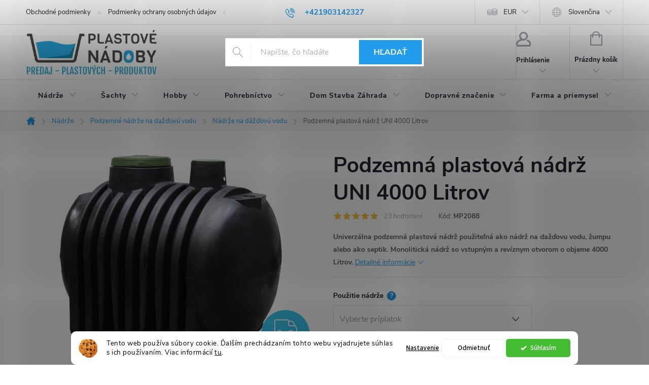

--- FILE ---
content_type: text/html; charset=utf-8
request_url: https://www.plastovenadoby.sk/nadrze-na-dazdovu-vodu/podzemna-plastova-nadrz-uni-4000-litrov/
body_size: 39436
content:
<!doctype html><html lang="sk" dir="ltr" class="header-background-light external-fonts-loaded"><head><meta charset="utf-8" /><meta name="viewport" content="width=device-width,initial-scale=1" /><title>Podzemná monolitická plastová nádrž o objeme  4000 Litrov.</title><link rel="preconnect" href="https://cdn.myshoptet.com" /><link rel="dns-prefetch" href="https://cdn.myshoptet.com" /><link rel="preload" href="https://cdn.myshoptet.com/prj/dist/master/cms/libs/jquery/jquery-1.11.3.min.js" as="script" /><link href="https://cdn.myshoptet.com/prj/dist/master/cms/templates/frontend_templates/shared/css/font-face/source-sans-3.css" rel="stylesheet"><link href="https://cdn.myshoptet.com/prj/dist/master/cms/templates/frontend_templates/shared/css/font-face/exo-2.css" rel="stylesheet"><script>
dataLayer = [];
dataLayer.push({'shoptet' : {
    "pageId": 773,
    "pageType": "productDetail",
    "currency": "EUR",
    "currencyInfo": {
        "decimalSeparator": ",",
        "exchangeRate": 1,
        "priceDecimalPlaces": 2,
        "symbol": "\u20ac",
        "symbolLeft": 0,
        "thousandSeparator": " "
    },
    "language": "sk",
    "projectId": 286416,
    "product": {
        "id": 170,
        "guid": "aed97ba0-b186-11ea-917b-0cc47a6c8f54",
        "hasVariants": false,
        "codes": [
            {
                "code": "MP2088"
            }
        ],
        "code": "MP2088",
        "name": "Podzemn\u00e1 plastov\u00e1 n\u00e1dr\u017e UNI 4000 Litrov",
        "appendix": "",
        "weight": 173,
        "manufacturerGuid": "1EF5332FA14768ACA4C8DA0BA3DED3EE",
        "currentCategory": "N\u00e1dr\u017ee | Zber da\u017e\u010fovej vody | N\u00e1dr\u017ee Na Da\u017e\u010fov\u00fa Vodu",
        "currentCategoryGuid": "12f32730-af16-11ea-beb1-002590dad85e",
        "defaultCategory": "N\u00e1dr\u017ee | Zber da\u017e\u010fovej vody | N\u00e1dr\u017ee Na Da\u017e\u010fov\u00fa Vodu",
        "defaultCategoryGuid": "12f32730-af16-11ea-beb1-002590dad85e",
        "currency": "EUR",
        "priceWithVat": 984
    },
    "stocks": [
        {
            "id": 1,
            "title": "S\u00eddlo firmy",
            "isDeliveryPoint": 1,
            "visibleOnEshop": 1
        },
        {
            "id": "ext",
            "title": "Sklad",
            "isDeliveryPoint": 0,
            "visibleOnEshop": 1
        }
    ],
    "cartInfo": {
        "id": null,
        "freeShipping": false,
        "freeShippingFrom": 200,
        "leftToFreeGift": {
            "formattedPrice": "0 \u20ac",
            "priceLeft": 0
        },
        "freeGift": false,
        "leftToFreeShipping": {
            "priceLeft": 200,
            "dependOnRegion": 0,
            "formattedPrice": "200 \u20ac"
        },
        "discountCoupon": [],
        "getNoBillingShippingPrice": {
            "withoutVat": 0,
            "vat": 0,
            "withVat": 0
        },
        "cartItems": [],
        "taxMode": "ORDINARY"
    },
    "cart": [],
    "customer": {
        "priceRatio": 1,
        "priceListId": 1,
        "groupId": null,
        "registered": false,
        "mainAccount": false
    }
}});
dataLayer.push({'cookie_consent' : {
    "marketing": "denied",
    "analytics": "denied"
}});
document.addEventListener('DOMContentLoaded', function() {
    shoptet.consent.onAccept(function(agreements) {
        if (agreements.length == 0) {
            return;
        }
        dataLayer.push({
            'cookie_consent' : {
                'marketing' : (agreements.includes(shoptet.config.cookiesConsentOptPersonalisation)
                    ? 'granted' : 'denied'),
                'analytics': (agreements.includes(shoptet.config.cookiesConsentOptAnalytics)
                    ? 'granted' : 'denied')
            },
            'event': 'cookie_consent'
        });
    });
});
</script>

<!-- Google Tag Manager -->
<script>(function(w,d,s,l,i){w[l]=w[l]||[];w[l].push({'gtm.start':
new Date().getTime(),event:'gtm.js'});var f=d.getElementsByTagName(s)[0],
j=d.createElement(s),dl=l!='dataLayer'?'&l='+l:'';j.async=true;j.src=
'https://www.googletagmanager.com/gtm.js?id='+i+dl;f.parentNode.insertBefore(j,f);
})(window,document,'script','dataLayer','GTM-N47JMCH');</script>
<!-- End Google Tag Manager -->

<meta property="og:type" content="website"><meta property="og:site_name" content="plastovenadoby.sk"><meta property="og:url" content="https://www.plastovenadoby.sk/nadrze-na-dazdovu-vodu/podzemna-plastova-nadrz-uni-4000-litrov/"><meta property="og:title" content="Podzemná monolitická plastová nádrž o objeme  4000 Litrov."><meta name="author" content="Plastové Nádoby"><meta name="web_author" content="Shoptet.sk"><meta name="dcterms.rightsHolder" content="www.plastovenadoby.sk"><meta name="robots" content="index,follow"><meta property="og:image" content="https://cdn.myshoptet.com/usr/www.plastovenadoby.sk/user/shop/big/170-1_podzemna-plastova-nadrz-na-dazdovu-vodu-uni-water-4000l-5.png?601b00bf"><meta property="og:description" content="Podzemná plastová nádrž na dážďovú vodu, žumpu alebo septik. Kvalitná monolitická nádrž vyrobená rotačným odlievaním z kvalitných materiálov 4000 Litrov"><meta name="description" content="Podzemná plastová nádrž na dážďovú vodu, žumpu alebo septik. Kvalitná monolitická nádrž vyrobená rotačným odlievaním z kvalitných materiálov 4000 Litrov"><meta property="product:price:amount" content="984"><meta property="product:price:currency" content="EUR"><style>:root {--color-primary: #239ceb;--color-primary-h: 204;--color-primary-s: 83%;--color-primary-l: 53%;--color-primary-hover: #1997e5;--color-primary-hover-h: 203;--color-primary-hover-s: 80%;--color-primary-hover-l: 50%;--color-secondary: #009901;--color-secondary-h: 120;--color-secondary-s: 100%;--color-secondary-l: 30%;--color-secondary-hover: #036400;--color-secondary-hover-h: 118;--color-secondary-hover-s: 100%;--color-secondary-hover-l: 20%;--color-tertiary: #ffc807;--color-tertiary-h: 47;--color-tertiary-s: 100%;--color-tertiary-l: 51%;--color-tertiary-hover: #ffbb00;--color-tertiary-hover-h: 44;--color-tertiary-hover-s: 100%;--color-tertiary-hover-l: 50%;--color-header-background: #ffffff;--template-font: "Source Sans 3";--template-headings-font: "Exo 2";--header-background-url: url("[data-uri]");--cookies-notice-background: #F8FAFB;--cookies-notice-color: #252525;--cookies-notice-button-hover: #27263f;--cookies-notice-link-hover: #3b3a5f;--templates-update-management-preview-mode-content: "Náhľad aktualizácií šablóny je aktívny pre váš prehliadač."}</style>
    <script>var shoptet = shoptet || {};</script>
    <script src="https://cdn.myshoptet.com/prj/dist/master/shop/dist/main-3g-header.js.05f199e7fd2450312de2.js"></script>
<!-- User include --><!-- service 776(417) html code header -->
<link type="text/css" rel="stylesheet" media="all"  href="https://cdn.myshoptet.com/usr/paxio.myshoptet.com/user/documents/blank/style.css?v1602546"/>
<link href="https://cdn.myshoptet.com/prj/dist/master/shop/dist/font-shoptet-11.css.62c94c7785ff2cea73b2.css" rel="stylesheet">
<link href="https://cdn.myshoptet.com/usr/paxio.myshoptet.com/user/documents/blank/ikony.css?v9" rel="stylesheet">
<link type="text/css" rel="stylesheet" media="screen"  href="https://cdn.myshoptet.com/usr/paxio.myshoptet.com/user/documents/blank/preklady.css?v27" />
<link rel="stylesheet" href="https://cdn.myshoptet.com/usr/paxio.myshoptet.com/user/documents/blank/Slider/slick.css" />
<link rel="stylesheet" href="https://cdn.myshoptet.com/usr/paxio.myshoptet.com/user/documents/blank/Slider/slick-theme.css?v4" />
<link rel="stylesheet" href="https://cdn.myshoptet.com/usr/paxio.myshoptet.com/user/documents/blank/Slider/slick-classic.css?v3" />

<!-- api 1280(896) html code header -->
<link rel="stylesheet" href="https://cdn.myshoptet.com/usr/shoptet.tomashlad.eu/user/documents/extras/cookies-addon/screen.min.css?v006">
<script>
    var shoptetakCookiesSettings={"useRoundingCorners":true,"cookiesImgPopup":false,"cookiesSize":"thin","cookiesOrientation":"horizontal","cookiesImg":true,"buttonBg":false,"showPopup":false};

    var body=document.getElementsByTagName("body")[0];

    const rootElement = document.documentElement;

    rootElement.classList.add("st-cookies-v2");

    if (shoptetakCookiesSettings.useRoundingCorners) {
        rootElement.classList.add("st-cookies-corners");
    }
    if (shoptetakCookiesSettings.cookiesImgPopup) {
        rootElement.classList.add("st-cookies-popup-img");
    }
    if (shoptetakCookiesSettings.cookiesImg) {
        rootElement.classList.add("st-cookies-img");
    }
    if (shoptetakCookiesSettings.buttonBg) {
        rootElement.classList.add("st-cookies-btn");
    }
    if (shoptetakCookiesSettings.cookiesSize) {
        if (shoptetakCookiesSettings.cookiesSize === 'thin') {
            rootElement.classList.add("st-cookies-thin");
        }
        if (shoptetakCookiesSettings.cookiesSize === 'middle') {
            rootElement.classList.add("st-cookies-middle");
        }
        if (shoptetakCookiesSettings.cookiesSize === 'large') {
            rootElement.classList.add("st-cookies-large");
        }
    }
    if (shoptetakCookiesSettings.cookiesOrientation) {
        if (shoptetakCookiesSettings.cookiesOrientation === 'vertical') {
            rootElement.classList.add("st-cookies-vertical");
        }
    }
</script>


<!-- service 731(376) html code header -->
<link rel="preconnect" href="https://image.pobo.cz/" crossorigin>
<link rel="stylesheet" href="https://image.pobo.cz/assets/fix-header.css?v=10" media="print" onload="this.media='all'">
<script src="https://image.pobo.cz/assets/fix-header.js"></script>


<!-- service 1603(1193) html code header -->
<style>
.mobile .p-thumbnail:not(.highlighted):hover::before {
    opacity: 0 !important;
}
</style>
<!-- service 1845(1410) html code header -->
<link rel="stylesheet" href="https://cdn.myshoptet.com/addons/jakubtursky/shoptet-header-info-bar-git/styles.header.min.css?f60db840acbc11eee00807551e091b8d8d11507b">
<!-- service 1280(896) html code header -->
<style>
.st-cookies-v2.st-cookies-btn .shoptak-carbon .siteCookies .siteCookies__form .siteCookies__buttonWrap button[value=all] {
margin-left: 10px;
}
@media (max-width: 768px) {
.st-cookies-v2.st-cookies-btn .shoptak-carbon .siteCookies .siteCookies__form .siteCookies__buttonWrap button[value=all] {
margin-left: 0px;
}
.st-cookies-v2 .shoptak-carbon .siteCookies.siteCookies--dark .siteCookies__form .siteCookies__buttonWrap button[value=reject] {
margin: 0 10px;
}
}
@media only screen and (max-width: 768px) {
 .st-cookies-v2 .siteCookies .siteCookies__form .siteCookies__buttonWrap .js-cookies-settings[value=all], .st-cookies-v2 .siteCookies .siteCookies__form .siteCookies__buttonWrap button[value=all] {   
  margin: 0 auto 10px auto;
 }
 .st-cookies-v2 .siteCookies.siteCookies--center {
  bottom: unset;
  top: 50%;
  transform: translate(-50%, -50%);
  width: 90%;
 }
}
</style>
<!-- project html code header -->
<!-- Load Facebook SDK for JavaScript -->
      <div id="fb-root"></div>
      <script>
        window.fbAsyncInit = function() {
          FB.init({
            xfbml            : true,
            version          : 'v10.0'
          });
        };

        (function(d, s, id) {
        var js, fjs = d.getElementsByTagName(s)[0];
        if (d.getElementById(id)) return;
        js = d.createElement(s); js.id = id;
        js.src = 'https://connect.facebook.net/sk_SK/sdk/xfbml.customerchat.js';
        fjs.parentNode.insertBefore(js, fjs);
      }(document, 'script', 'facebook-jssdk'));</script>

      <!-- Your Chat Plugin code -->
      <div class="fb-customerchat"
        attribution="setup_tool"
        page_id="100379488048782"
  logged_in_greeting="Ahoj. Potrebujete pomôcť?"
  logged_out_greeting="Ahoj. Potrebujete pomôcť?">
      </div>
      <style>
      #header .site-name a img {max-height: 90px;}</style>
      <style>
      @media screen and (min-width: 1200px){
.top-navigation-bar .project-email {display: inline-block;font-size: 16px;font-weight: bold;margin-left: 24px;color: var(--color-primary);} 
a.project-email::before {content: '\e910';font-size: 16px;} 
} 
@media screen and (min-width: 360px) and (max-width: 767px){
.top-navigation-contacts{display: block !important;}
.top-navigation-contacts .project-phone{display: none !important;}
.top-navigation-contacts .project-email{display: block !important;position: absolute;right: 164px;top: 15px;color: #A3A3AF;}
a.project-email::before {content: '\e910';}
.top-navigation-contacts .project-email span{display: none;}
}
.project-phone {
font-size: 15px;
font-weight: bold;
}
.top-navigation-bar .project-email {
display: inline-block;
font-size: 15px;
font-weight: bold;
margin-left: 24px;
color: var(--color-primary);
}</style>
<!-- /User include --><link rel="shortcut icon" href="/favicon.ico" type="image/x-icon" /><link rel="canonical" href="https://www.plastovenadoby.sk/nadrze-na-dazdovu-vodu/podzemna-plastova-nadrz-uni-4000-litrov/" /><link rel="alternate" hreflang="sk" href="https://www.plastovenadoby.sk/nadrze-na-dazdovu-vodu/podzemna-plastova-nadrz-uni-4000-litrov/" /><link rel="alternate" hreflang="cs" href="https://www.plastovenadoby.sk/cs/nadrze-na-dazdovu-vodu/podzemna-plastova-nadrz-na-dazdovu-vodu-water-4000-litrov/" /><link rel="alternate" hreflang="x-default" href="https://www.plastovenadoby.sk/nadrze-na-dazdovu-vodu/podzemna-plastova-nadrz-uni-4000-litrov/" />    <script>
        var _hwq = _hwq || [];
        _hwq.push(['setKey', '54F39DBB0C3756AF7B0211F7B3B0EB52']);
        _hwq.push(['setTopPos', '200']);
        _hwq.push(['showWidget', '22']);
        (function() {
            var ho = document.createElement('script');
            ho.src = 'https://sk.im9.cz/direct/i/gjs.php?n=wdgt&sak=54F39DBB0C3756AF7B0211F7B3B0EB52';
            var s = document.getElementsByTagName('script')[0]; s.parentNode.insertBefore(ho, s);
        })();
    </script>
<script>!function(){var t={9196:function(){!function(){var t=/\[object (Boolean|Number|String|Function|Array|Date|RegExp)\]/;function r(r){return null==r?String(r):(r=t.exec(Object.prototype.toString.call(Object(r))))?r[1].toLowerCase():"object"}function n(t,r){return Object.prototype.hasOwnProperty.call(Object(t),r)}function e(t){if(!t||"object"!=r(t)||t.nodeType||t==t.window)return!1;try{if(t.constructor&&!n(t,"constructor")&&!n(t.constructor.prototype,"isPrototypeOf"))return!1}catch(t){return!1}for(var e in t);return void 0===e||n(t,e)}function o(t,r,n){this.b=t,this.f=r||function(){},this.d=!1,this.a={},this.c=[],this.e=function(t){return{set:function(r,n){u(c(r,n),t.a)},get:function(r){return t.get(r)}}}(this),i(this,t,!n);var e=t.push,o=this;t.push=function(){var r=[].slice.call(arguments,0),n=e.apply(t,r);return i(o,r),n}}function i(t,n,o){for(t.c.push.apply(t.c,n);!1===t.d&&0<t.c.length;){if("array"==r(n=t.c.shift()))t:{var i=n,a=t.a;if("string"==r(i[0])){for(var f=i[0].split("."),s=f.pop(),p=(i=i.slice(1),0);p<f.length;p++){if(void 0===a[f[p]])break t;a=a[f[p]]}try{a[s].apply(a,i)}catch(t){}}}else if("function"==typeof n)try{n.call(t.e)}catch(t){}else{if(!e(n))continue;for(var l in n)u(c(l,n[l]),t.a)}o||(t.d=!0,t.f(t.a,n),t.d=!1)}}function c(t,r){for(var n={},e=n,o=t.split("."),i=0;i<o.length-1;i++)e=e[o[i]]={};return e[o[o.length-1]]=r,n}function u(t,o){for(var i in t)if(n(t,i)){var c=t[i];"array"==r(c)?("array"==r(o[i])||(o[i]=[]),u(c,o[i])):e(c)?(e(o[i])||(o[i]={}),u(c,o[i])):o[i]=c}}window.DataLayerHelper=o,o.prototype.get=function(t){var r=this.a;t=t.split(".");for(var n=0;n<t.length;n++){if(void 0===r[t[n]])return;r=r[t[n]]}return r},o.prototype.flatten=function(){this.b.splice(0,this.b.length),this.b[0]={},u(this.a,this.b[0])}}()}},r={};function n(e){var o=r[e];if(void 0!==o)return o.exports;var i=r[e]={exports:{}};return t[e](i,i.exports,n),i.exports}n.n=function(t){var r=t&&t.__esModule?function(){return t.default}:function(){return t};return n.d(r,{a:r}),r},n.d=function(t,r){for(var e in r)n.o(r,e)&&!n.o(t,e)&&Object.defineProperty(t,e,{enumerable:!0,get:r[e]})},n.o=function(t,r){return Object.prototype.hasOwnProperty.call(t,r)},function(){"use strict";n(9196)}()}();</script>    <!-- Global site tag (gtag.js) - Google Analytics -->
    <script async src="https://www.googletagmanager.com/gtag/js?id=AW-699964660"></script>
    <script>
        
        window.dataLayer = window.dataLayer || [];
        function gtag(){dataLayer.push(arguments);}
        

                    console.debug('default consent data');

            gtag('consent', 'default', {"ad_storage":"denied","analytics_storage":"denied","ad_user_data":"denied","ad_personalization":"denied","wait_for_update":500});
            dataLayer.push({
                'event': 'default_consent'
            });
        
        gtag('js', new Date());

        
        
                gtag('config', 'AW-699964660', {"allow_enhanced_conversions":true});
        
        
        
        
        
        
        
        
        
        
        
        
        
        
        
        
        
        
        document.addEventListener('DOMContentLoaded', function() {
            if (typeof shoptet.tracking !== 'undefined') {
                for (var id in shoptet.tracking.bannersList) {
                    gtag('event', 'view_promotion', {
                        "send_to": "UA",
                        "promotions": [
                            {
                                "id": shoptet.tracking.bannersList[id].id,
                                "name": shoptet.tracking.bannersList[id].name,
                                "position": shoptet.tracking.bannersList[id].position
                            }
                        ]
                    });
                }
            }

            shoptet.consent.onAccept(function(agreements) {
                if (agreements.length !== 0) {
                    console.debug('gtag consent accept');
                    var gtagConsentPayload =  {
                        'ad_storage': agreements.includes(shoptet.config.cookiesConsentOptPersonalisation)
                            ? 'granted' : 'denied',
                        'analytics_storage': agreements.includes(shoptet.config.cookiesConsentOptAnalytics)
                            ? 'granted' : 'denied',
                                                                                                'ad_user_data': agreements.includes(shoptet.config.cookiesConsentOptPersonalisation)
                            ? 'granted' : 'denied',
                        'ad_personalization': agreements.includes(shoptet.config.cookiesConsentOptPersonalisation)
                            ? 'granted' : 'denied',
                        };
                    console.debug('update consent data', gtagConsentPayload);
                    gtag('consent', 'update', gtagConsentPayload);
                    dataLayer.push(
                        { 'event': 'update_consent' }
                    );
                }
            });
        });
    </script>
<script>
    (function(t, r, a, c, k, i, n, g) { t['ROIDataObject'] = k;
    t[k]=t[k]||function(){ (t[k].q=t[k].q||[]).push(arguments) },t[k].c=i;n=r.createElement(a),
    g=r.getElementsByTagName(a)[0];n.async=1;n.src=c;g.parentNode.insertBefore(n,g)
    })(window, document, 'script', '//www.heureka.sk/ocm/sdk.js?source=shoptet&version=2&page=product_detail', 'heureka', 'sk');

    heureka('set_user_consent', 0);
</script>
</head><body class="desktop id-773 in-nadrze-na-dazdovu-vodu template-11 type-product type-detail one-column-body columns-3 blank-mode blank-mode-css ums_forms_redesign--off ums_a11y_category_page--on ums_discussion_rating_forms--off ums_flags_display_unification--on ums_a11y_login--on mobile-header-version-0">
        <div id="fb-root"></div>
        <script>
            window.fbAsyncInit = function() {
                FB.init({
//                    appId            : 'your-app-id',
                    autoLogAppEvents : true,
                    xfbml            : true,
                    version          : 'v19.0'
                });
            };
        </script>
        <script async defer crossorigin="anonymous" src="https://connect.facebook.net/sk_SK/sdk.js"></script>
<!-- Google Tag Manager (noscript) -->
<noscript><iframe src="https://www.googletagmanager.com/ns.html?id=GTM-N47JMCH"
height="0" width="0" style="display:none;visibility:hidden"></iframe></noscript>
<!-- End Google Tag Manager (noscript) -->

    <div class="siteCookies siteCookies--bottom siteCookies--light js-siteCookies" role="dialog" data-testid="cookiesPopup" data-nosnippet>
        <div class="siteCookies__form">
            <div class="siteCookies__content">
                <div class="siteCookies__text">
                    Tento web používa súbory cookie. Ďalším prechádzaním tohto webu vyjadrujete súhlas s ich používaním. Viac informácií <a href="https://286416.myshoptet.com/podmienky-ochrany-osobnych-udajov/" target="\">tu</a>.
                </div>
                <p class="siteCookies__links">
                    <button class="siteCookies__link js-cookies-settings" aria-label="Nastavenia cookies" data-testid="cookiesSettings">Nastavenie</button>
                </p>
            </div>
            <div class="siteCookies__buttonWrap">
                                    <button class="siteCookies__button js-cookiesConsentSubmit" value="reject" aria-label="Odmietnuť cookies" data-testid="buttonCookiesReject">Odmietnuť</button>
                                <button class="siteCookies__button js-cookiesConsentSubmit" value="all" aria-label="Prijať cookies" data-testid="buttonCookiesAccept">Súhlasím</button>
            </div>
        </div>
        <script>
            document.addEventListener("DOMContentLoaded", () => {
                const siteCookies = document.querySelector('.js-siteCookies');
                document.addEventListener("scroll", shoptet.common.throttle(() => {
                    const st = document.documentElement.scrollTop;
                    if (st > 1) {
                        siteCookies.classList.add('siteCookies--scrolled');
                    } else {
                        siteCookies.classList.remove('siteCookies--scrolled');
                    }
                }, 100));
            });
        </script>
    </div>
<a href="#content" class="skip-link sr-only">Prejsť na obsah</a><div class="overall-wrapper"><div class="user-action"><div class="container">
    <div class="user-action-in">
                    <div id="login" class="user-action-login popup-widget login-widget" role="dialog" aria-labelledby="loginHeading">
        <div class="popup-widget-inner">
                            <h2 id="loginHeading">Prihlásenie k vášmu účtu</h2><div id="customerLogin"><form action="/action/Customer/Login/" method="post" id="formLoginIncluded" class="csrf-enabled formLogin" data-testid="formLogin"><input type="hidden" name="referer" value="" /><div class="form-group"><div class="input-wrapper email js-validated-element-wrapper no-label"><input type="email" name="email" class="form-control" autofocus placeholder="E-mailová adresa (napr. jan@novak.sk)" data-testid="inputEmail" autocomplete="email" required /></div></div><div class="form-group"><div class="input-wrapper password js-validated-element-wrapper no-label"><input type="password" name="password" class="form-control" placeholder="Heslo" data-testid="inputPassword" autocomplete="current-password" required /><span class="no-display">Nemôžete vyplniť toto pole</span><input type="text" name="surname" value="" class="no-display" /></div></div><div class="form-group"><div class="login-wrapper"><button type="submit" class="btn btn-secondary btn-text btn-login" data-testid="buttonSubmit">Prihlásiť sa</button><div class="password-helper"><a href="/registracia/" data-testid="signup" rel="nofollow">Nová registrácia</a><a href="/klient/zabudnute-heslo/" rel="nofollow">Zabudnuté heslo</a></div></div></div></form>
</div>                    </div>
    </div>

                            <div id="cart-widget" class="user-action-cart popup-widget cart-widget loader-wrapper" data-testid="popupCartWidget" role="dialog" aria-hidden="true">
    <div class="popup-widget-inner cart-widget-inner place-cart-here">
        <div class="loader-overlay">
            <div class="loader"></div>
        </div>
    </div>

    <div class="cart-widget-button">
        <a href="/kosik/" class="btn btn-conversion" id="continue-order-button" rel="nofollow" data-testid="buttonNextStep">Pokračovať do košíka</a>
    </div>
</div>
            </div>
</div>
</div><div class="top-navigation-bar" data-testid="topNavigationBar">

    <div class="container">

        <div class="top-navigation-contacts">
            <strong>Zákaznícka podpora:</strong><a href="tel:+421903142327" class="project-phone" aria-label="Zavolať na +421903142327" data-testid="contactboxPhone"><span>+421903142327</span></a><a href="mailto:eshop@plastovenadoby.sk" class="project-email" data-testid="contactboxEmail"><span>eshop@plastovenadoby.sk</span></a>        </div>

                            <div class="top-navigation-menu">
                <div class="top-navigation-menu-trigger"></div>
                <ul class="top-navigation-bar-menu">
                                            <li class="top-navigation-menu-item-39">
                            <a href="/obchodne-podmienky/">Obchodné podmienky</a>
                        </li>
                                            <li class="top-navigation-menu-item-691">
                            <a href="/podmienky-ochrany-osobnych-udajov/">Podmienky ochrany osobných údajov</a>
                        </li>
                                            <li class="top-navigation-menu-item-816">
                            <a href="/vratenie-tovaru/">Vrátenie tovaru</a>
                        </li>
                                    </ul>
                <ul class="top-navigation-bar-menu-helper"></ul>
            </div>
        
        <div class="top-navigation-tools top-navigation-tools--language">
            <div class="responsive-tools">
                <a href="#" class="toggle-window" data-target="search" aria-label="Hľadať" data-testid="linkSearchIcon"></a>
                                                            <a href="#" class="toggle-window" data-target="login"></a>
                                                    <a href="#" class="toggle-window" data-target="navigation" aria-label="Menu" data-testid="hamburgerMenu"></a>
            </div>
                <div class="languagesMenu">
        <button id="topNavigationDropdown" class="languagesMenu__flags" type="button" data-toggle="dropdown" aria-haspopup="true" aria-expanded="false">
            <svg aria-hidden="true" style="position: absolute; width: 0; height: 0; overflow: hidden;" version="1.1" xmlns="http://www.w3.org/2000/svg" xmlns:xlink="http://www.w3.org/1999/xlink"><defs><symbol id="shp-flag-SK" viewBox="0 0 32 32"><title>SK</title><path fill="#f0f0f0" style="fill: var(--color21, #f0f0f0)" d="M0 5.334h32v21.333h-32v-21.333z"></path><path fill="#0052b4" style="fill: var(--color20, #0052b4)" d="M0 12.29h32v7.42h-32v-7.42z"></path><path fill="#d80027" style="fill: var(--color19, #d80027)" d="M0 19.71h32v6.957h-32v-6.956z"></path><path fill="#f0f0f0" style="fill: var(--color21, #f0f0f0)" d="M8.092 11.362v5.321c0 3.027 3.954 3.954 3.954 3.954s3.954-0.927 3.954-3.954v-5.321h-7.908z"></path><path fill="#d80027" style="fill: var(--color19, #d80027)" d="M9.133 11.518v5.121c0 0.342 0.076 0.665 0.226 0.968 1.493 0 3.725 0 5.373 0 0.15-0.303 0.226-0.626 0.226-0.968v-5.121h-5.826z"></path><path fill="#f0f0f0" style="fill: var(--color21, #f0f0f0)" d="M13.831 15.089h-1.339v-0.893h0.893v-0.893h-0.893v-0.893h-0.893v0.893h-0.893v0.893h0.893v0.893h-1.339v0.893h1.339v0.893h0.893v-0.893h1.339z"></path><path fill="#0052b4" style="fill: var(--color20, #0052b4)" d="M10.577 18.854c0.575 0.361 1.166 0.571 1.469 0.665 0.303-0.093 0.894-0.303 1.469-0.665 0.58-0.365 0.987-0.782 1.218-1.246-0.255-0.18-0.565-0.286-0.901-0.286-0.122 0-0.241 0.015-0.355 0.041-0.242-0.55-0.791-0.934-1.43-0.934s-1.188 0.384-1.43 0.934c-0.114-0.027-0.233-0.041-0.355-0.041-0.336 0-0.646 0.106-0.901 0.286 0.231 0.465 0.637 0.882 1.217 1.246z"></path></symbol><symbol id="shp-flag-CZ" viewBox="0 0 32 32"><title>CZ</title><path fill="#0052b4" style="fill: var(--color20, #0052b4)" d="M0 5.334h32v21.333h-32v-21.333z"></path><path fill="#d80027" style="fill: var(--color19, #d80027)" d="M32 16v10.666h-32l13.449-10.666z"></path><path fill="#f0f0f0" style="fill: var(--color21, #f0f0f0)" d="M32 5.334v10.666h-18.551l-13.449-10.666z"></path></symbol></defs></svg>
            <svg class="shp-flag shp-flag-SK">
                <use xlink:href="#shp-flag-SK"></use>
            </svg>
            <span class="caret"></span>
        </button>
        <div class="languagesMenu__content" aria-labelledby="topNavigationDropdown">
                            <div class="languagesMenu__box toggle-window js-languagesMenu__box" data-hover="true" data-target="currency">
                    <div class="languagesMenu__header languagesMenu__header--name">Mena</div>
                    <div class="languagesMenu__header languagesMenu__header--actual" data-toggle="dropdown">EUR<span class="caret"></span></div>
                    <ul class="languagesMenu__list languagesMenu__list--currency">
                                                    <li class="languagesMenu__list__item">
                                <a href="/action/Currency/changeCurrency/?currencyCode=CZK" rel="nofollow" class="languagesMenu__list__link languagesMenu__list__link--currency">CZK</a>
                            </li>
                                                    <li class="languagesMenu__list__item">
                                <a href="/action/Currency/changeCurrency/?currencyCode=EUR" rel="nofollow" class="languagesMenu__list__link languagesMenu__list__link--currency">EUR</a>
                            </li>
                                            </ul>
                </div>
                                        <div class="languagesMenu__box toggle-window js-languagesMenu__box" data-hover="true" data-target="language">
                    <div class="languagesMenu__header languagesMenu__header--name">Jazyk</div>
                    <div class="languagesMenu__header languagesMenu__header--actual" data-toggle="dropdown">
                                                                                    
                                    Slovenčina
                                
                                                                                                                                <span class="caret"></span>
                    </div>
                    <ul class="languagesMenu__list languagesMenu__list--language">
                                                    <li>
                                <a href="/action/Language/changeLanguage/?language=sk" rel="nofollow" class="languagesMenu__list__link">
                                    <svg class="shp-flag shp-flag-SK">
                                        <use xlink:href="#shp-flag-SK"></use>
                                    </svg>
                                    <span class="languagesMenu__list__name languagesMenu__list__name--actual">Slovenčina</span>
                                </a>
                            </li>
                                                    <li>
                                <a href="/action/Language/changeLanguage/?language=cs" rel="nofollow" class="languagesMenu__list__link">
                                    <svg class="shp-flag shp-flag-CZ">
                                        <use xlink:href="#shp-flag-CZ"></use>
                                    </svg>
                                    <span class="languagesMenu__list__name">Čeština</span>
                                </a>
                            </li>
                                            </ul>
                </div>
                    </div>
    </div>
            <button class="top-nav-button top-nav-button-login toggle-window" type="button" data-target="login" aria-haspopup="dialog" aria-controls="login" aria-expanded="false" data-testid="signin"><span>Prihlásenie</span></button>        </div>

    </div>

</div>
<header id="header"><div class="container navigation-wrapper">
    <div class="header-top">
        <div class="site-name-wrapper">
            <div class="site-name"><a href="/" data-testid="linkWebsiteLogo"><img src="https://cdn.myshoptet.com/usr/www.plastovenadoby.sk/user/logos/logo9-1.jpg" alt="Plastové Nádoby" fetchpriority="low" /></a></div>        </div>
        <div class="search" itemscope itemtype="https://schema.org/WebSite">
            <meta itemprop="headline" content="Nádrže Na Dažďovú Vodu"/><meta itemprop="url" content="https://www.plastovenadoby.sk"/><meta itemprop="text" content="Podzemná plastová nádrž na dážďovú vodu, žumpu alebo septik. Kvalitná monolitická nádrž vyrobená rotačným odlievaním z kvalitných materiálov 4000 Litrov"/>            <form action="/action/ProductSearch/prepareString/" method="post"
    id="formSearchForm" class="search-form compact-form js-search-main"
    itemprop="potentialAction" itemscope itemtype="https://schema.org/SearchAction" data-testid="searchForm">
    <fieldset>
        <meta itemprop="target"
            content="https://www.plastovenadoby.sk/vyhladavanie/?string={string}"/>
        <input type="hidden" name="language" value="sk"/>
        
            
<input
    type="search"
    name="string"
        class="query-input form-control search-input js-search-input"
    placeholder="Napíšte, čo hľadáte"
    autocomplete="off"
    required
    itemprop="query-input"
    aria-label="Vyhľadávanie"
    data-testid="searchInput"
>
            <button type="submit" class="btn btn-default" data-testid="searchBtn">Hľadať</button>
        
    </fieldset>
</form>
        </div>
        <div class="navigation-buttons">
                
    <a href="/kosik/" class="btn btn-icon toggle-window cart-count" data-target="cart" data-hover="true" data-redirect="true" data-testid="headerCart" rel="nofollow" aria-haspopup="dialog" aria-expanded="false" aria-controls="cart-widget">
        
                <span class="sr-only">Nákupný košík</span>
        
            <span class="cart-price visible-lg-inline-block" data-testid="headerCartPrice">
                                    Prázdny košík                            </span>
        
    
            </a>
        </div>
    </div>
    <nav id="navigation" aria-label="Hlavné menu" data-collapsible="true"><div class="navigation-in menu"><ul class="menu-level-1" role="menubar" data-testid="headerMenuItems"><li class="menu-item-800 ext" role="none"><a href="/nadrze/" data-testid="headerMenuItem" role="menuitem" aria-haspopup="true" aria-expanded="false"><b>Nádrže</b><span class="submenu-arrow"></span></a><ul class="menu-level-2" aria-label="Nádrže" tabindex="-1" role="menu"><li class="menu-item-864" role="none"><a href="/volnostojace-nadrze-na-dazdovu-vodu/" class="menu-image" data-testid="headerMenuItem" tabindex="-1" aria-hidden="true"><img src="data:image/svg+xml,%3Csvg%20width%3D%22140%22%20height%3D%22100%22%20xmlns%3D%22http%3A%2F%2Fwww.w3.org%2F2000%2Fsvg%22%3E%3C%2Fsvg%3E" alt="" aria-hidden="true" width="140" height="100"  data-src="https://cdn.myshoptet.com/usr/www.plastovenadoby.sk/user/categories/thumb/aquatower_2_0.jpg" fetchpriority="low" /></a><div><a href="/volnostojace-nadrze-na-dazdovu-vodu/" data-testid="headerMenuItem" role="menuitem"><span>Nadzemné nádrže na dažďovú vodu</span></a>
                        </div></li><li class="menu-item-770 has-third-level" role="none"><a href="/zber-dazdovej-vody/" class="menu-image" data-testid="headerMenuItem" tabindex="-1" aria-hidden="true"><img src="data:image/svg+xml,%3Csvg%20width%3D%22140%22%20height%3D%22100%22%20xmlns%3D%22http%3A%2F%2Fwww.w3.org%2F2000%2Fsvg%22%3E%3C%2Fsvg%3E" alt="" aria-hidden="true" width="140" height="100"  data-src="https://cdn.myshoptet.com/usr/www.plastovenadoby.sk/user/categories/thumb/528-10.jpg" fetchpriority="low" /></a><div><a href="/zber-dazdovej-vody/" data-testid="headerMenuItem" role="menuitem"><span>Podzemné nádrže na dažďovú vodu FAV</span></a>
                                                    <ul class="menu-level-3" role="menu">
                                                                    <li class="menu-item-773" role="none">
                                        <a href="/nadrze-na-dazdovu-vodu/" class="active" data-testid="headerMenuItem" role="menuitem">
                                            Nádrže na dážďovú vodu</a>,                                    </li>
                                                                    <li class="menu-item-779" role="none">
                                        <a href="/prislusenstvo-k-nadrziam/" data-testid="headerMenuItem" role="menuitem">
                                            Príslušenstvo k nádržiam</a>,                                    </li>
                                                                    <li class="menu-item-782" role="none">
                                        <a href="/vsakovacie-nadrze/" data-testid="headerMenuItem" role="menuitem">
                                            Vsakovacie zvony a tunely</a>,                                    </li>
                                                                    <li class="menu-item-785" role="none">
                                        <a href="/nadstavce-k-nadrziam/" data-testid="headerMenuItem" role="menuitem">
                                            Predĺžovacie nadstavce a poklopy</a>                                    </li>
                                                            </ul>
                        </div></li><li class="menu-item-858 has-third-level" role="none"><a href="/plastove-monoliticke-zumpy/" class="menu-image" data-testid="headerMenuItem" tabindex="-1" aria-hidden="true"><img src="data:image/svg+xml,%3Csvg%20width%3D%22140%22%20height%3D%22100%22%20xmlns%3D%22http%3A%2F%2Fwww.w3.org%2F2000%2Fsvg%22%3E%3C%2Fsvg%3E" alt="" aria-hidden="true" width="140" height="100"  data-src="https://cdn.myshoptet.com/usr/www.plastovenadoby.sk/user/categories/thumb/jumbotank.png" fetchpriority="low" /></a><div><a href="/plastove-monoliticke-zumpy/" data-testid="headerMenuItem" role="menuitem"><span>Žumpy</span></a>
                                                    <ul class="menu-level-3" role="menu">
                                                                    <li class="menu-item-906" role="none">
                                        <a href="/bezodtokova-nadrze-zumpa/" data-testid="headerMenuItem" role="menuitem">
                                            Bezodtokové nádrže - Žumpa</a>,                                    </li>
                                                                    <li class="menu-item-903" role="none">
                                        <a href="/prislusenstvo-k-zumpam/" data-testid="headerMenuItem" role="menuitem">
                                            Predĺžovacie nadstavce a poklopy</a>                                    </li>
                                                            </ul>
                        </div></li><li class="menu-item-861 has-third-level" role="none"><a href="/plastove-monoliticke-septiky/" class="menu-image" data-testid="headerMenuItem" tabindex="-1" aria-hidden="true"><img src="data:image/svg+xml,%3Csvg%20width%3D%22140%22%20height%3D%22100%22%20xmlns%3D%22http%3A%2F%2Fwww.w3.org%2F2000%2Fsvg%22%3E%3C%2Fsvg%3E" alt="" aria-hidden="true" width="140" height="100"  data-src="https://cdn.myshoptet.com/usr/www.plastovenadoby.sk/user/categories/thumb/septik_3000_l.png" fetchpriority="low" /></a><div><a href="/plastove-monoliticke-septiky/" data-testid="headerMenuItem" role="menuitem"><span>Septiky</span></a>
                                                    <ul class="menu-level-3" role="menu">
                                                                    <li class="menu-item-912" role="none">
                                        <a href="/odtokove-nadrze-septiky/" data-testid="headerMenuItem" role="menuitem">
                                            Odtokové nádrže - Septik</a>,                                    </li>
                                                                    <li class="menu-item-909" role="none">
                                        <a href="/nadstavce-a-poklopy/" data-testid="headerMenuItem" role="menuitem">
                                            Predĺžovacie nadstavce a poklopy</a>,                                    </li>
                                                                    <li class="menu-item-915" role="none">
                                        <a href="/prislusenstvo-k-septikom/" data-testid="headerMenuItem" role="menuitem">
                                            Prislušenstvo k septikom</a>                                    </li>
                                                            </ul>
                        </div></li></ul></li>
<li class="menu-item-825 ext" role="none"><a href="/sachty/" data-testid="headerMenuItem" role="menuitem" aria-haspopup="true" aria-expanded="false"><b>Šachty</b><span class="submenu-arrow"></span></a><ul class="menu-level-2" aria-label="Šachty" tabindex="-1" role="menu"><li class="menu-item-834" role="none"><a href="/vodomerne-sachty/" class="menu-image" data-testid="headerMenuItem" tabindex="-1" aria-hidden="true"><img src="data:image/svg+xml,%3Csvg%20width%3D%22140%22%20height%3D%22100%22%20xmlns%3D%22http%3A%2F%2Fwww.w3.org%2F2000%2Fsvg%22%3E%3C%2Fsvg%3E" alt="" aria-hidden="true" width="140" height="100"  data-src="https://cdn.myshoptet.com/usr/www.plastovenadoby.sk/user/categories/thumb/vodomerna-__achta---rez.jpg" fetchpriority="low" /></a><div><a href="/vodomerne-sachty/" data-testid="headerMenuItem" role="menuitem"><span>Vodomerné Šachty VS1000</span></a>
                        </div></li><li class="menu-item-837 has-third-level" role="none"><a href="/precerpavacie-sachty/" class="menu-image" data-testid="headerMenuItem" tabindex="-1" aria-hidden="true"><img src="data:image/svg+xml,%3Csvg%20width%3D%22140%22%20height%3D%22100%22%20xmlns%3D%22http%3A%2F%2Fwww.w3.org%2F2000%2Fsvg%22%3E%3C%2Fsvg%3E" alt="" aria-hidden="true" width="140" height="100"  data-src="https://cdn.myshoptet.com/usr/www.plastovenadoby.sk/user/categories/thumb/zbiornik_przepompowni__studnia_wodomierzowa_1000.jpg" fetchpriority="low" /></a><div><a href="/precerpavacie-sachty/" data-testid="headerMenuItem" role="menuitem"><span>Prečerpavacie šachty</span></a>
                                                    <ul class="menu-level-3" role="menu">
                                                                    <li class="menu-item-846" role="none">
                                        <a href="/precerpavacie-sachty-ps1000/" data-testid="headerMenuItem" role="menuitem">
                                            Prečerpavacie šachty PS1000</a>,                                    </li>
                                                                    <li class="menu-item-849" role="none">
                                        <a href="/precerpavacie-sachty-ps600/" data-testid="headerMenuItem" role="menuitem">
                                            Prečerpavacie šachty PS600</a>,                                    </li>
                                                                    <li class="menu-item-852" role="none">
                                        <a href="/precerpavacie-sachty-ps150l-a-ps250l/" data-testid="headerMenuItem" role="menuitem">
                                            Prečerpavacie šachty PS150L a PS250L</a>,                                    </li>
                                                                    <li class="menu-item-855" role="none">
                                        <a href="/prislusenstvo-k-precerpavacim-sachtam/" data-testid="headerMenuItem" role="menuitem">
                                            Príslušenstvo k prečerpavacím šachtám</a>                                    </li>
                                                            </ul>
                        </div></li><li class="menu-item-840" role="none"><a href="/kanalizacne-sachty/" class="menu-image" data-testid="headerMenuItem" tabindex="-1" aria-hidden="true"><img src="data:image/svg+xml,%3Csvg%20width%3D%22140%22%20height%3D%22100%22%20xmlns%3D%22http%3A%2F%2Fwww.w3.org%2F2000%2Fsvg%22%3E%3C%2Fsvg%3E" alt="" aria-hidden="true" width="140" height="100"  data-src="https://cdn.myshoptet.com/usr/www.plastovenadoby.sk/user/categories/thumb/studnia_kanalizacyjna_600.jpg" fetchpriority="low" /></a><div><a href="/kanalizacne-sachty/" data-testid="headerMenuItem" role="menuitem"><span>Kanalizačné šachty</span></a>
                        </div></li><li class="menu-item-843" role="none"><a href="/sachticky/" class="menu-image" data-testid="headerMenuItem" tabindex="-1" aria-hidden="true"><img src="data:image/svg+xml,%3Csvg%20width%3D%22140%22%20height%3D%22100%22%20xmlns%3D%22http%3A%2F%2Fwww.w3.org%2F2000%2Fsvg%22%3E%3C%2Fsvg%3E" alt="" aria-hidden="true" width="140" height="100"  data-src="https://cdn.myshoptet.com/usr/www.plastovenadoby.sk/user/categories/thumb/filtr-dropfilter2.gif" fetchpriority="low" /></a><div><a href="/sachticky/" data-testid="headerMenuItem" role="menuitem"><span>Šachtičky</span></a>
                        </div></li></ul></li>
<li class="menu-item-794 ext" role="none"><a href="/hobby/" data-testid="headerMenuItem" role="menuitem" aria-haspopup="true" aria-expanded="false"><b>Hobby</b><span class="submenu-arrow"></span></a><ul class="menu-level-2" aria-label="Hobby" tabindex="-1" role="menu"><li class="menu-item-673" role="none"><a href="/polovnictvo/" class="menu-image" data-testid="headerMenuItem" tabindex="-1" aria-hidden="true"><img src="data:image/svg+xml,%3Csvg%20width%3D%22140%22%20height%3D%22100%22%20xmlns%3D%22http%3A%2F%2Fwww.w3.org%2F2000%2Fsvg%22%3E%3C%2Fsvg%3E" alt="" aria-hidden="true" width="140" height="100"  data-src="https://cdn.myshoptet.com/usr/www.plastovenadoby.sk/user/categories/thumb/untitled-7.jpg" fetchpriority="low" /></a><div><a href="/polovnictvo/" data-testid="headerMenuItem" role="menuitem"><span>Pre poľovníkov FAV</span></a>
                        </div></li></ul></li>
<li class="menu-item-701 ext" role="none"><a href="/pohrebnictvo/" data-testid="headerMenuItem" role="menuitem" aria-haspopup="true" aria-expanded="false"><b>Pohrebníctvo</b><span class="submenu-arrow"></span></a><ul class="menu-level-2" aria-label="Pohrebníctvo" tabindex="-1" role="menu"><li class="menu-item-758" role="none"><a href="/plastovy-nahrobok/" class="menu-image" data-testid="headerMenuItem" tabindex="-1" aria-hidden="true"><img src="data:image/svg+xml,%3Csvg%20width%3D%22140%22%20height%3D%22100%22%20xmlns%3D%22http%3A%2F%2Fwww.w3.org%2F2000%2Fsvg%22%3E%3C%2Fsvg%3E" alt="" aria-hidden="true" width="140" height="100"  data-src="https://cdn.myshoptet.com/usr/www.plastovenadoby.sk/user/categories/thumb/plastov__-n__hrobok-__ierny-granit.jpg" fetchpriority="low" /></a><div><a href="/plastovy-nahrobok/" data-testid="headerMenuItem" role="menuitem"><span>Plastový náhrobok</span></a>
                        </div></li><li class="menu-item-761" role="none"><a href="/plastovy-kriz/" class="menu-image" data-testid="headerMenuItem" tabindex="-1" aria-hidden="true"><img src="data:image/svg+xml,%3Csvg%20width%3D%22140%22%20height%3D%22100%22%20xmlns%3D%22http%3A%2F%2Fwww.w3.org%2F2000%2Fsvg%22%3E%3C%2Fsvg%3E" alt="" aria-hidden="true" width="140" height="100"  data-src="https://cdn.myshoptet.com/usr/www.plastovenadoby.sk/user/categories/thumb/mix-krize.jpeg" fetchpriority="low" /></a><div><a href="/plastovy-kriz/" data-testid="headerMenuItem" role="menuitem"><span>Plastový kríž</span></a>
                        </div></li><li class="menu-item-764" role="none"><a href="/plastovy-nahrobok-s-krizom/" class="menu-image" data-testid="headerMenuItem" tabindex="-1" aria-hidden="true"><img src="data:image/svg+xml,%3Csvg%20width%3D%22140%22%20height%3D%22100%22%20xmlns%3D%22http%3A%2F%2Fwww.w3.org%2F2000%2Fsvg%22%3E%3C%2Fsvg%3E" alt="" aria-hidden="true" width="140" height="100"  data-src="https://cdn.myshoptet.com/usr/www.plastovenadoby.sk/user/categories/thumb/siv___n__hrobok_s_kr____om.jpg" fetchpriority="low" /></a><div><a href="/plastovy-nahrobok-s-krizom/" data-testid="headerMenuItem" role="menuitem"><span>Plastový náhrobok s krížom</span></a>
                        </div></li><li class="menu-item-885" role="none"><a href="/plastove-schranky-na-urny/" class="menu-image" data-testid="headerMenuItem" tabindex="-1" aria-hidden="true"><img src="data:image/svg+xml,%3Csvg%20width%3D%22140%22%20height%3D%22100%22%20xmlns%3D%22http%3A%2F%2Fwww.w3.org%2F2000%2Fsvg%22%3E%3C%2Fsvg%3E" alt="" aria-hidden="true" width="140" height="100"  data-src="https://cdn.myshoptet.com/usr/www.plastovenadoby.sk/user/categories/thumb/urna-mala-8.jpg" fetchpriority="low" /></a><div><a href="/plastove-schranky-na-urny/" data-testid="headerMenuItem" role="menuitem"><span>Plastové schránky na urny</span></a>
                        </div></li></ul></li>
<li class="menu-item-797 ext" role="none"><a href="/dom-stavba-zahrada/" data-testid="headerMenuItem" role="menuitem" aria-haspopup="true" aria-expanded="false"><b>Dom Stavba Záhrada</b><span class="submenu-arrow"></span></a><ul class="menu-level-2" aria-label="Dom Stavba Záhrada" tabindex="-1" role="menu"><li class="menu-item-788" role="none"><a href="/plastovy-hospodarsky-furik-vozik-a-vlecka/" class="menu-image" data-testid="headerMenuItem" tabindex="-1" aria-hidden="true"><img src="data:image/svg+xml,%3Csvg%20width%3D%22140%22%20height%3D%22100%22%20xmlns%3D%22http%3A%2F%2Fwww.w3.org%2F2000%2Fsvg%22%3E%3C%2Fsvg%3E" alt="" aria-hidden="true" width="140" height="100"  data-src="https://cdn.myshoptet.com/usr/www.plastovenadoby.sk/user/categories/thumb/plastov__-mysa-na-f__rik-zelen__-1.jpg" fetchpriority="low" /></a><div><a href="/plastovy-hospodarsky-furik-vozik-a-vlecka/" data-testid="headerMenuItem" role="menuitem"><span>Plastové Korby na Fúriky Vozíky a Vlečky</span></a>
                        </div></li><li class="menu-item-728" role="none"><a href="/plastove-sklzy-na-stavebnu-sut/" class="menu-image" data-testid="headerMenuItem" tabindex="-1" aria-hidden="true"><img src="data:image/svg+xml,%3Csvg%20width%3D%22140%22%20height%3D%22100%22%20xmlns%3D%22http%3A%2F%2Fwww.w3.org%2F2000%2Fsvg%22%3E%3C%2Fsvg%3E" alt="" aria-hidden="true" width="140" height="100"  data-src="https://cdn.myshoptet.com/usr/www.plastovenadoby.sk/user/categories/thumb/nasypnika.jpg" fetchpriority="low" /></a><div><a href="/plastove-sklzy-na-stavebnu-sut/" data-testid="headerMenuItem" role="menuitem"><span>Sklzy na stavebnú suť FAV</span></a>
                        </div></li><li class="menu-item-722 has-third-level" role="none"><a href="/plastove-vedra-a-maltovniky/" class="menu-image" data-testid="headerMenuItem" tabindex="-1" aria-hidden="true"><img src="data:image/svg+xml,%3Csvg%20width%3D%22140%22%20height%3D%22100%22%20xmlns%3D%22http%3A%2F%2Fwww.w3.org%2F2000%2Fsvg%22%3E%3C%2Fsvg%3E" alt="" aria-hidden="true" width="140" height="100"  data-src="https://cdn.myshoptet.com/usr/www.plastovenadoby.sk/user/categories/thumb/maltovn__k_hranat___40_litrov.png" fetchpriority="low" /></a><div><a href="/plastove-vedra-a-maltovniky/" data-testid="headerMenuItem" role="menuitem"><span>Vedra A Maltovníky FAV</span></a>
                                                    <ul class="menu-level-3" role="menu">
                                                                    <li class="menu-item-746" role="none">
                                        <a href="/plastove-vedra-bez-lievika/" data-testid="headerMenuItem" role="menuitem">
                                            Okrúhle plastové vedra s mierkou</a>,                                    </li>
                                                                    <li class="menu-item-743" role="none">
                                        <a href="/plastove-vedra-s-lievikom/" data-testid="headerMenuItem" role="menuitem">
                                            Plastové vedra s výlevkou a mierkou</a>,                                    </li>
                                                                    <li class="menu-item-749" role="none">
                                        <a href="/maltovnik-hranaty/" data-testid="headerMenuItem" role="menuitem">
                                            Plastové nádoby hranaté</a>,                                    </li>
                                                                    <li class="menu-item-752" role="none">
                                        <a href="/maltovnik-okruhly/" data-testid="headerMenuItem" role="menuitem">
                                            Maltovník okrúhly</a>                                    </li>
                                                            </ul>
                        </div></li><li class="menu-item-891 has-third-level" role="none"><a href="/plastove-nadoby-na-posypovy-material/" class="menu-image" data-testid="headerMenuItem" tabindex="-1" aria-hidden="true"><img src="data:image/svg+xml,%3Csvg%20width%3D%22140%22%20height%3D%22100%22%20xmlns%3D%22http%3A%2F%2Fwww.w3.org%2F2000%2Fsvg%22%3E%3C%2Fsvg%3E" alt="" aria-hidden="true" width="140" height="100"  data-src="https://cdn.myshoptet.com/usr/www.plastovenadoby.sk/user/categories/thumb/marsepl1-095.jpg" fetchpriority="low" /></a><div><a href="/plastove-nadoby-na-posypovy-material/" data-testid="headerMenuItem" role="menuitem"><span>Plastové nádoby na posypový materiál</span></a>
                                                    <ul class="menu-level-3" role="menu">
                                                                    <li class="menu-item-894" role="none">
                                        <a href="/plastove-nadoby-na-posypovy-material-hranate/" data-testid="headerMenuItem" role="menuitem">
                                            Nádoby s poklopom - Hranaté</a>,                                    </li>
                                                                    <li class="menu-item-897" role="none">
                                        <a href="/plastove-nadoby-na-posypovy-material-ovalne/" data-testid="headerMenuItem" role="menuitem">
                                            Nádoby s uzamykacím poklopom - Oválne</a>                                    </li>
                                                            </ul>
                        </div></li></ul></li>
<li class="menu-item-734 ext" role="none"><a href="/plastove-dopravne-znacenie/" data-testid="headerMenuItem" role="menuitem" aria-haspopup="true" aria-expanded="false"><b>Dopravné značenie</b><span class="submenu-arrow"></span></a><ul class="menu-level-2" aria-label="Dopravné značenie" tabindex="-1" role="menu"><li class="menu-item-737" role="none"><a href="/dopravne-kuzele/" class="menu-image" data-testid="headerMenuItem" tabindex="-1" aria-hidden="true"><img src="data:image/svg+xml,%3Csvg%20width%3D%22140%22%20height%3D%22100%22%20xmlns%3D%22http%3A%2F%2Fwww.w3.org%2F2000%2Fsvg%22%3E%3C%2Fsvg%3E" alt="" aria-hidden="true" width="140" height="100"  data-src="https://cdn.myshoptet.com/usr/www.plastovenadoby.sk/user/categories/thumb/dopravn___k____el.jpeg" fetchpriority="low" /></a><div><a href="/dopravne-kuzele/" data-testid="headerMenuItem" role="menuitem"><span>Dopravné kúžele FAV</span></a>
                        </div></li><li class="menu-item-888" role="none"><a href="/plastove-vodiace-steny/" class="menu-image" data-testid="headerMenuItem" tabindex="-1" aria-hidden="true"><img src="data:image/svg+xml,%3Csvg%20width%3D%22140%22%20height%3D%22100%22%20xmlns%3D%22http%3A%2F%2Fwww.w3.org%2F2000%2Fsvg%22%3E%3C%2Fsvg%3E" alt="" aria-hidden="true" width="140" height="100"  data-src="https://cdn.myshoptet.com/usr/www.plastovenadoby.sk/user/categories/thumb/bariery.jpg" fetchpriority="low" /></a><div><a href="/plastove-vodiace-steny/" data-testid="headerMenuItem" role="menuitem"><span>Cestné bariéry</span></a>
                        </div></li></ul></li>
<li class="menu-item-917 ext" role="none"><a href="/polnohospodarstvo-a-priemysel/" data-testid="headerMenuItem" role="menuitem" aria-haspopup="true" aria-expanded="false"><b>Farma a priemysel</b><span class="submenu-arrow"></span></a><ul class="menu-level-2" aria-label="Farma a priemysel" tabindex="-1" role="menu"><li class="menu-item-919" role="none"><a href="/lieviky/" class="menu-image" data-testid="headerMenuItem" tabindex="-1" aria-hidden="true"><img src="data:image/svg+xml,%3Csvg%20width%3D%22140%22%20height%3D%22100%22%20xmlns%3D%22http%3A%2F%2Fwww.w3.org%2F2000%2Fsvg%22%3E%3C%2Fsvg%3E" alt="" aria-hidden="true" width="140" height="100"  data-src="https://cdn.myshoptet.com/usr/www.plastovenadoby.sk/user/categories/thumb/837-2.jpg" fetchpriority="low" /></a><div><a href="/lieviky/" data-testid="headerMenuItem" role="menuitem"><span>Uzavreté lievikové zásobníky pre sýpke materiály</span></a>
                        </div></li><li class="menu-item-921" role="none"><a href="/otvorene-lievikovite-zasobniky/" class="menu-image" data-testid="headerMenuItem" tabindex="-1" aria-hidden="true"><img src="data:image/svg+xml,%3Csvg%20width%3D%22140%22%20height%3D%22100%22%20xmlns%3D%22http%3A%2F%2Fwww.w3.org%2F2000%2Fsvg%22%3E%3C%2Fsvg%3E" alt="" aria-hidden="true" width="140" height="100"  data-src="https://cdn.myshoptet.com/usr/www.plastovenadoby.sk/user/categories/thumb/884.jpg" fetchpriority="low" /></a><div><a href="/otvorene-lievikovite-zasobniky/" data-testid="headerMenuItem" role="menuitem"><span>Otvorené lievikové zásobníky pre sypké materiály</span></a>
                        </div></li><li class="menu-item-924" role="none"><a href="/plastove-zasobniky-pre-tekutiny/" class="menu-image" data-testid="headerMenuItem" tabindex="-1" aria-hidden="true"><img src="data:image/svg+xml,%3Csvg%20width%3D%22140%22%20height%3D%22100%22%20xmlns%3D%22http%3A%2F%2Fwww.w3.org%2F2000%2Fsvg%22%3E%3C%2Fsvg%3E" alt="" aria-hidden="true" width="140" height="100"  data-src="https://cdn.myshoptet.com/usr/www.plastovenadoby.sk/user/categories/thumb/zg_60__80.jpg" fetchpriority="low" /></a><div><a href="/plastove-zasobniky-pre-tekutiny/" data-testid="headerMenuItem" role="menuitem"><span>Plastové zásobníky na tekutiny</span></a>
                        </div></li></ul></li>
</ul></div><span class="navigation-close"></span></nav><div class="menu-helper" data-testid="hamburgerMenu"><span>Viac</span></div>
</div></header><!-- / header -->


                    <div class="container breadcrumbs-wrapper">
            <div class="breadcrumbs navigation-home-icon-wrapper" itemscope itemtype="https://schema.org/BreadcrumbList">
                                                                            <span id="navigation-first" data-basetitle="Plastové Nádoby" itemprop="itemListElement" itemscope itemtype="https://schema.org/ListItem">
                <a href="/" itemprop="item" class="navigation-home-icon"><span class="sr-only" itemprop="name">Domov</span></a>
                <span class="navigation-bullet">/</span>
                <meta itemprop="position" content="1" />
            </span>
                                <span id="navigation-1" itemprop="itemListElement" itemscope itemtype="https://schema.org/ListItem">
                <a href="/nadrze/" itemprop="item" data-testid="breadcrumbsSecondLevel"><span itemprop="name">Nádrže</span></a>
                <span class="navigation-bullet">/</span>
                <meta itemprop="position" content="2" />
            </span>
                                <span id="navigation-2" itemprop="itemListElement" itemscope itemtype="https://schema.org/ListItem">
                <a href="/zber-dazdovej-vody/" itemprop="item" data-testid="breadcrumbsSecondLevel"><span itemprop="name">Podzemné nádrže na dažďovú vodu FAV</span></a>
                <span class="navigation-bullet">/</span>
                <meta itemprop="position" content="3" />
            </span>
                                <span id="navigation-3" itemprop="itemListElement" itemscope itemtype="https://schema.org/ListItem">
                <a href="/nadrze-na-dazdovu-vodu/" itemprop="item" data-testid="breadcrumbsSecondLevel"><span itemprop="name">Nádrže na dážďovú vodu</span></a>
                <span class="navigation-bullet">/</span>
                <meta itemprop="position" content="4" />
            </span>
                                            <span id="navigation-4" itemprop="itemListElement" itemscope itemtype="https://schema.org/ListItem" data-testid="breadcrumbsLastLevel">
                <meta itemprop="item" content="https://www.plastovenadoby.sk/nadrze-na-dazdovu-vodu/podzemna-plastova-nadrz-uni-4000-litrov/" />
                <meta itemprop="position" content="5" />
                <span itemprop="name" data-title="Podzemná plastová nádrž UNI 4000 Litrov">Podzemná plastová nádrž UNI 4000 Litrov <span class="appendix"></span></span>
            </span>
            </div>
        </div>
    
<div id="content-wrapper" class="container content-wrapper">
    
    <div class="content-wrapper-in">
                <main id="content" class="content wide">
                            
<div class="p-detail" itemscope itemtype="https://schema.org/Product">

    
    <meta itemprop="name" content="Podzemná plastová nádrž UNI 4000 Litrov" />
    <meta itemprop="category" content="Úvodná stránka &gt; Nádrže &gt; Podzemné nádrže na dažďovú vodu FAV &gt; Nádrže na dážďovú vodu &gt; Podzemná plastová nádrž UNI 4000 Litrov" />
    <meta itemprop="url" content="https://www.plastovenadoby.sk/nadrze-na-dazdovu-vodu/podzemna-plastova-nadrz-uni-4000-litrov/" />
    <meta itemprop="image" content="https://cdn.myshoptet.com/usr/www.plastovenadoby.sk/user/shop/big/170-1_podzemna-plastova-nadrz-na-dazdovu-vodu-uni-water-4000l-5.png?601b00bf" />
            <meta itemprop="description" content="Univerzálna podzemná plastová nádrž použiteľná ako nádrž na dažďovu vodu, žumpu alebo ako septik. Monolitická nádrž so vstupným a&amp;nbsp;revíznym otvorom o objeme 4000 Litrov." />
                <span class="js-hidden" itemprop="manufacturer" itemscope itemtype="https://schema.org/Organization">
            <meta itemprop="name" content="Marseplast" />
        </span>
        <span class="js-hidden" itemprop="brand" itemscope itemtype="https://schema.org/Brand">
            <meta itemprop="name" content="Marseplast" />
        </span>
                                        
        <div class="p-detail-inner">

        <div class="p-detail-inner-header">
            <h1>
                  Podzemná plastová nádrž UNI 4000 Litrov            </h1>

                <span class="p-code">
        <span class="p-code-label">Kód:</span>
                    <span>MP2088</span>
            </span>
        </div>

        <form action="/action/Cart/addCartItem/" method="post" id="product-detail-form" class="pr-action csrf-enabled" data-testid="formProduct">

            <meta itemprop="productID" content="170" /><meta itemprop="identifier" content="aed97ba0-b186-11ea-917b-0cc47a6c8f54" /><span itemprop="aggregateRating" itemscope itemtype="https://schema.org/AggregateRating"><meta itemprop="bestRating" content="5" /><meta itemprop="worstRating" content="1" /><meta itemprop="ratingValue" content="4.7" /><meta itemprop="ratingCount" content="23" /></span><meta itemprop="sku" content="MP2088" /><span itemprop="offers" itemscope itemtype="https://schema.org/Offer"><link itemprop="availability" href="https://schema.org/InStock" /><meta itemprop="url" content="https://www.plastovenadoby.sk/nadrze-na-dazdovu-vodu/podzemna-plastova-nadrz-uni-4000-litrov/" /><meta itemprop="price" content="984.00" /><meta itemprop="priceCurrency" content="EUR" /><link itemprop="itemCondition" href="https://schema.org/NewCondition" /></span><input type="hidden" name="productId" value="170" /><input type="hidden" name="priceId" value="287" /><input type="hidden" name="language" value="sk" />

            <div class="row product-top">

                <div class="col-xs-12">

                    <div class="p-detail-info">
                        
                                    <div class="stars-wrapper">
            
<span class="stars star-list">
                                                <span class="star star-on show-tooltip is-active productRatingAction" data-productid="170" data-score="1" title="    Hodnotenie:
            4.7/5
    "></span>
                    
                                                <span class="star star-on show-tooltip is-active productRatingAction" data-productid="170" data-score="2" title="    Hodnotenie:
            4.7/5
    "></span>
                    
                                                <span class="star star-on show-tooltip is-active productRatingAction" data-productid="170" data-score="3" title="    Hodnotenie:
            4.7/5
    "></span>
                    
                                                <span class="star star-on show-tooltip is-active productRatingAction" data-productid="170" data-score="4" title="    Hodnotenie:
            4.7/5
    "></span>
                    
                                                <span class="star star-half show-tooltip is-active productRatingAction" data-productid="170" data-score="5" title="    Hodnotenie:
            4.7/5
    "></span>
                    
    </span>
            <span class="stars-label">
                                23 hodnotení
                    </span>
        </div>
    
                        
                    </div>

                </div>

                <div class="col-xs-12 col-lg-6 p-image-wrapper">

                    
                    <div class="p-image" style="" data-testid="mainImage">

                        

    

    <div class="flags flags-extra">
      
                
            <span class="flag flag-freeshipping"><span class="icon-van"><span class="sr-only">ZADARMO</span></span><span class="flag-text">ZADARMO</span></span>
                        </div>

                        

<a href="https://cdn.myshoptet.com/usr/www.plastovenadoby.sk/user/shop/big/170-1_podzemna-plastova-nadrz-na-dazdovu-vodu-uni-water-4000l-5.png?601b00bf" class="p-main-image cloud-zoom" data-href="https://cdn.myshoptet.com/usr/www.plastovenadoby.sk/user/shop/orig/170-1_podzemna-plastova-nadrz-na-dazdovu-vodu-uni-water-4000l-5.png?601b00bf"><img src="https://cdn.myshoptet.com/usr/www.plastovenadoby.sk/user/shop/big/170-1_podzemna-plastova-nadrz-na-dazdovu-vodu-uni-water-4000l-5.png?601b00bf" alt="Podzemná plastová nádrž na dažďovú vodu UNI - WATER 4000l 5" width="1024" height="768"  fetchpriority="high" />
</a>                    </div>

                    
    <div class="p-thumbnails-wrapper">

        <div class="p-thumbnails">

            <div class="p-thumbnails-inner">

                <div>
                                                                                        <a href="https://cdn.myshoptet.com/usr/www.plastovenadoby.sk/user/shop/big/170-1_podzemna-plastova-nadrz-na-dazdovu-vodu-uni-water-4000l-5.png?601b00bf" class="p-thumbnail highlighted">
                            <img src="data:image/svg+xml,%3Csvg%20width%3D%22100%22%20height%3D%22100%22%20xmlns%3D%22http%3A%2F%2Fwww.w3.org%2F2000%2Fsvg%22%3E%3C%2Fsvg%3E" alt="Podzemná plastová nádrž na dažďovú vodu UNI - WATER 4000l 5" width="100" height="100"  data-src="https://cdn.myshoptet.com/usr/www.plastovenadoby.sk/user/shop/related/170-1_podzemna-plastova-nadrz-na-dazdovu-vodu-uni-water-4000l-5.png?601b00bf" fetchpriority="low" />
                        </a>
                        <a href="https://cdn.myshoptet.com/usr/www.plastovenadoby.sk/user/shop/big/170-1_podzemna-plastova-nadrz-na-dazdovu-vodu-uni-water-4000l-5.png?601b00bf" class="cbox-gal" data-gallery="lightbox[gallery]" data-alt="Podzemná plastová nádrž na dažďovú vodu UNI - WATER 4000l 5"></a>
                                                                    <a href="https://cdn.myshoptet.com/usr/www.plastovenadoby.sk/user/shop/big/170-8_water-black-4000-5.jpg?634fdb86" class="p-thumbnail">
                            <img src="data:image/svg+xml,%3Csvg%20width%3D%22100%22%20height%3D%22100%22%20xmlns%3D%22http%3A%2F%2Fwww.w3.org%2F2000%2Fsvg%22%3E%3C%2Fsvg%3E" alt="water black 4000 5" width="100" height="100"  data-src="https://cdn.myshoptet.com/usr/www.plastovenadoby.sk/user/shop/related/170-8_water-black-4000-5.jpg?634fdb86" fetchpriority="low" />
                        </a>
                        <a href="https://cdn.myshoptet.com/usr/www.plastovenadoby.sk/user/shop/big/170-8_water-black-4000-5.jpg?634fdb86" class="cbox-gal" data-gallery="lightbox[gallery]" data-alt="water black 4000 5"></a>
                                                                    <a href="https://cdn.myshoptet.com/usr/www.plastovenadoby.sk/user/shop/big/170-6_water-black-4000.jpg?634fdb85" class="p-thumbnail">
                            <img src="data:image/svg+xml,%3Csvg%20width%3D%22100%22%20height%3D%22100%22%20xmlns%3D%22http%3A%2F%2Fwww.w3.org%2F2000%2Fsvg%22%3E%3C%2Fsvg%3E" alt="water black 4000" width="100" height="100"  data-src="https://cdn.myshoptet.com/usr/www.plastovenadoby.sk/user/shop/related/170-6_water-black-4000.jpg?634fdb85" fetchpriority="low" />
                        </a>
                        <a href="https://cdn.myshoptet.com/usr/www.plastovenadoby.sk/user/shop/big/170-6_water-black-4000.jpg?634fdb85" class="cbox-gal" data-gallery="lightbox[gallery]" data-alt="water black 4000"></a>
                                                                    <a href="https://cdn.myshoptet.com/usr/www.plastovenadoby.sk/user/shop/big/170-7_water-black-4000-1.jpg?634fdb85" class="p-thumbnail">
                            <img src="data:image/svg+xml,%3Csvg%20width%3D%22100%22%20height%3D%22100%22%20xmlns%3D%22http%3A%2F%2Fwww.w3.org%2F2000%2Fsvg%22%3E%3C%2Fsvg%3E" alt="water black 4000 1" width="100" height="100"  data-src="https://cdn.myshoptet.com/usr/www.plastovenadoby.sk/user/shop/related/170-7_water-black-4000-1.jpg?634fdb85" fetchpriority="low" />
                        </a>
                        <a href="https://cdn.myshoptet.com/usr/www.plastovenadoby.sk/user/shop/big/170-7_water-black-4000-1.jpg?634fdb85" class="cbox-gal" data-gallery="lightbox[gallery]" data-alt="water black 4000 1"></a>
                                                                    <a href="https://cdn.myshoptet.com/usr/www.plastovenadoby.sk/user/shop/big/170-9_water-black-5000-6-copy.jpg?634fdbe7" class="p-thumbnail">
                            <img src="data:image/svg+xml,%3Csvg%20width%3D%22100%22%20height%3D%22100%22%20xmlns%3D%22http%3A%2F%2Fwww.w3.org%2F2000%2Fsvg%22%3E%3C%2Fsvg%3E" alt="water black 5000 6 copy" width="100" height="100"  data-src="https://cdn.myshoptet.com/usr/www.plastovenadoby.sk/user/shop/related/170-9_water-black-5000-6-copy.jpg?634fdbe7" fetchpriority="low" />
                        </a>
                        <a href="https://cdn.myshoptet.com/usr/www.plastovenadoby.sk/user/shop/big/170-9_water-black-5000-6-copy.jpg?634fdbe7" class="cbox-gal" data-gallery="lightbox[gallery]" data-alt="water black 5000 6 copy"></a>
                                                                    <a href="https://cdn.myshoptet.com/usr/www.plastovenadoby.sk/user/shop/big/170-5_water-black-5000-8-copy.jpg?634fdbd9" class="p-thumbnail">
                            <img src="data:image/svg+xml,%3Csvg%20width%3D%22100%22%20height%3D%22100%22%20xmlns%3D%22http%3A%2F%2Fwww.w3.org%2F2000%2Fsvg%22%3E%3C%2Fsvg%3E" alt="water black 5000 8 copy" width="100" height="100"  data-src="https://cdn.myshoptet.com/usr/www.plastovenadoby.sk/user/shop/related/170-5_water-black-5000-8-copy.jpg?634fdbd9" fetchpriority="low" />
                        </a>
                        <a href="https://cdn.myshoptet.com/usr/www.plastovenadoby.sk/user/shop/big/170-5_water-black-5000-8-copy.jpg?634fdbd9" class="cbox-gal" data-gallery="lightbox[gallery]" data-alt="water black 5000 8 copy"></a>
                                                                    <a href="https://cdn.myshoptet.com/usr/www.plastovenadoby.sk/user/shop/big/170-1_prechodovy-poklop-pre-nadrez-uni-1.jpg?634bd0c0" class="p-thumbnail">
                            <img src="data:image/svg+xml,%3Csvg%20width%3D%22100%22%20height%3D%22100%22%20xmlns%3D%22http%3A%2F%2Fwww.w3.org%2F2000%2Fsvg%22%3E%3C%2Fsvg%3E" alt="Prechodový poklop pre nádrez UNI 1" width="100" height="100"  data-src="https://cdn.myshoptet.com/usr/www.plastovenadoby.sk/user/shop/related/170-1_prechodovy-poklop-pre-nadrez-uni-1.jpg?634bd0c0" fetchpriority="low" />
                        </a>
                        <a href="https://cdn.myshoptet.com/usr/www.plastovenadoby.sk/user/shop/big/170-1_prechodovy-poklop-pre-nadrez-uni-1.jpg?634bd0c0" class="cbox-gal" data-gallery="lightbox[gallery]" data-alt="Prechodový poklop pre nádrez UNI 1"></a>
                                                                    <a href="https://cdn.myshoptet.com/usr/www.plastovenadoby.sk/user/shop/big/170-2_prechodovy-poklop-pre-nadrze-uni.jpg?634bd0c1" class="p-thumbnail">
                            <img src="data:image/svg+xml,%3Csvg%20width%3D%22100%22%20height%3D%22100%22%20xmlns%3D%22http%3A%2F%2Fwww.w3.org%2F2000%2Fsvg%22%3E%3C%2Fsvg%3E" alt="Prechodový poklop pre nádrže UNI" width="100" height="100"  data-src="https://cdn.myshoptet.com/usr/www.plastovenadoby.sk/user/shop/related/170-2_prechodovy-poklop-pre-nadrze-uni.jpg?634bd0c1" fetchpriority="low" />
                        </a>
                        <a href="https://cdn.myshoptet.com/usr/www.plastovenadoby.sk/user/shop/big/170-2_prechodovy-poklop-pre-nadrze-uni.jpg?634bd0c1" class="cbox-gal" data-gallery="lightbox[gallery]" data-alt="Prechodový poklop pre nádrže UNI"></a>
                                                                    <a href="https://cdn.myshoptet.com/usr/www.plastovenadoby.sk/user/shop/big/170_prechodovy-poklop-pre-nadrez-uni-2.jpg?634bd0bf" class="p-thumbnail">
                            <img src="data:image/svg+xml,%3Csvg%20width%3D%22100%22%20height%3D%22100%22%20xmlns%3D%22http%3A%2F%2Fwww.w3.org%2F2000%2Fsvg%22%3E%3C%2Fsvg%3E" alt="Prechodový poklop pre nádrez UNI 2" width="100" height="100"  data-src="https://cdn.myshoptet.com/usr/www.plastovenadoby.sk/user/shop/related/170_prechodovy-poklop-pre-nadrez-uni-2.jpg?634bd0bf" fetchpriority="low" />
                        </a>
                        <a href="https://cdn.myshoptet.com/usr/www.plastovenadoby.sk/user/shop/big/170_prechodovy-poklop-pre-nadrez-uni-2.jpg?634bd0bf" class="cbox-gal" data-gallery="lightbox[gallery]" data-alt="Prechodový poklop pre nádrez UNI 2"></a>
                                                                    <a href="https://cdn.myshoptet.com/usr/www.plastovenadoby.sk/user/shop/big/170-3_poklop-s-hadicou-vnutro.jpg?63491d9a" class="p-thumbnail">
                            <img src="data:image/svg+xml,%3Csvg%20width%3D%22100%22%20height%3D%22100%22%20xmlns%3D%22http%3A%2F%2Fwww.w3.org%2F2000%2Fsvg%22%3E%3C%2Fsvg%3E" alt="poklop s hadicou vnutro" width="100" height="100"  data-src="https://cdn.myshoptet.com/usr/www.plastovenadoby.sk/user/shop/related/170-3_poklop-s-hadicou-vnutro.jpg?63491d9a" fetchpriority="low" />
                        </a>
                        <a href="https://cdn.myshoptet.com/usr/www.plastovenadoby.sk/user/shop/big/170-3_poklop-s-hadicou-vnutro.jpg?63491d9a" class="cbox-gal" data-gallery="lightbox[gallery]" data-alt="poklop s hadicou vnutro"></a>
                                                                    <a href="https://cdn.myshoptet.com/usr/www.plastovenadoby.sk/user/shop/big/170-4_poklop-vnutorna.jpg?63491d9a" class="p-thumbnail">
                            <img src="data:image/svg+xml,%3Csvg%20width%3D%22100%22%20height%3D%22100%22%20xmlns%3D%22http%3A%2F%2Fwww.w3.org%2F2000%2Fsvg%22%3E%3C%2Fsvg%3E" alt="poklop vnutorna" width="100" height="100"  data-src="https://cdn.myshoptet.com/usr/www.plastovenadoby.sk/user/shop/related/170-4_poklop-vnutorna.jpg?63491d9a" fetchpriority="low" />
                        </a>
                        <a href="https://cdn.myshoptet.com/usr/www.plastovenadoby.sk/user/shop/big/170-4_poklop-vnutorna.jpg?63491d9a" class="cbox-gal" data-gallery="lightbox[gallery]" data-alt="poklop vnutorna"></a>
                                                                    <a href="https://cdn.myshoptet.com/usr/www.plastovenadoby.sk/user/shop/big/170-10_septik-kos.jpg?6416b50b" class="p-thumbnail">
                            <img src="data:image/svg+xml,%3Csvg%20width%3D%22100%22%20height%3D%22100%22%20xmlns%3D%22http%3A%2F%2Fwww.w3.org%2F2000%2Fsvg%22%3E%3C%2Fsvg%3E" alt="septik kos" width="100" height="100"  data-src="https://cdn.myshoptet.com/usr/www.plastovenadoby.sk/user/shop/related/170-10_septik-kos.jpg?6416b50b" fetchpriority="low" />
                        </a>
                        <a href="https://cdn.myshoptet.com/usr/www.plastovenadoby.sk/user/shop/big/170-10_septik-kos.jpg?6416b50b" class="cbox-gal" data-gallery="lightbox[gallery]" data-alt="septik kos"></a>
                                                                    <a href="https://cdn.myshoptet.com/usr/www.plastovenadoby.sk/user/shop/big/170-11_septik-kos-kamene.jpg?6416b50b" class="p-thumbnail">
                            <img src="data:image/svg+xml,%3Csvg%20width%3D%22100%22%20height%3D%22100%22%20xmlns%3D%22http%3A%2F%2Fwww.w3.org%2F2000%2Fsvg%22%3E%3C%2Fsvg%3E" alt="septik kos kamene" width="100" height="100"  data-src="https://cdn.myshoptet.com/usr/www.plastovenadoby.sk/user/shop/related/170-11_septik-kos-kamene.jpg?6416b50b" fetchpriority="low" />
                        </a>
                        <a href="https://cdn.myshoptet.com/usr/www.plastovenadoby.sk/user/shop/big/170-11_septik-kos-kamene.jpg?6416b50b" class="cbox-gal" data-gallery="lightbox[gallery]" data-alt="septik kos kamene"></a>
                                                                    <a href="https://cdn.myshoptet.com/usr/www.plastovenadoby.sk/user/shop/big/170-12_septik-kamene.jpg?6416b50b" class="p-thumbnail">
                            <img src="data:image/svg+xml,%3Csvg%20width%3D%22100%22%20height%3D%22100%22%20xmlns%3D%22http%3A%2F%2Fwww.w3.org%2F2000%2Fsvg%22%3E%3C%2Fsvg%3E" alt="septik kamene" width="100" height="100"  data-src="https://cdn.myshoptet.com/usr/www.plastovenadoby.sk/user/shop/related/170-12_septik-kamene.jpg?6416b50b" fetchpriority="low" />
                        </a>
                        <a href="https://cdn.myshoptet.com/usr/www.plastovenadoby.sk/user/shop/big/170-12_septik-kamene.jpg?6416b50b" class="cbox-gal" data-gallery="lightbox[gallery]" data-alt="septik kamene"></a>
                                                                    <a href="https://cdn.myshoptet.com/usr/www.plastovenadoby.sk/user/shop/big/170-13_septik-kos-2.jpg?6416b50b" class="p-thumbnail">
                            <img src="data:image/svg+xml,%3Csvg%20width%3D%22100%22%20height%3D%22100%22%20xmlns%3D%22http%3A%2F%2Fwww.w3.org%2F2000%2Fsvg%22%3E%3C%2Fsvg%3E" alt="septik kos 2" width="100" height="100"  data-src="https://cdn.myshoptet.com/usr/www.plastovenadoby.sk/user/shop/related/170-13_septik-kos-2.jpg?6416b50b" fetchpriority="low" />
                        </a>
                        <a href="https://cdn.myshoptet.com/usr/www.plastovenadoby.sk/user/shop/big/170-13_septik-kos-2.jpg?6416b50b" class="cbox-gal" data-gallery="lightbox[gallery]" data-alt="septik kos 2"></a>
                                                                    <a href="https://cdn.myshoptet.com/usr/www.plastovenadoby.sk/user/shop/big/170-14_septik-kos-1.jpg?6416b50b" class="p-thumbnail">
                            <img src="data:image/svg+xml,%3Csvg%20width%3D%22100%22%20height%3D%22100%22%20xmlns%3D%22http%3A%2F%2Fwww.w3.org%2F2000%2Fsvg%22%3E%3C%2Fsvg%3E" alt="septik kos 1" width="100" height="100"  data-src="https://cdn.myshoptet.com/usr/www.plastovenadoby.sk/user/shop/related/170-14_septik-kos-1.jpg?6416b50b" fetchpriority="low" />
                        </a>
                        <a href="https://cdn.myshoptet.com/usr/www.plastovenadoby.sk/user/shop/big/170-14_septik-kos-1.jpg?6416b50b" class="cbox-gal" data-gallery="lightbox[gallery]" data-alt="septik kos 1"></a>
                                                                    <a href="https://cdn.myshoptet.com/usr/www.plastovenadoby.sk/user/shop/big/170-15_septik2000-8.jpg?6416b50b" class="p-thumbnail">
                            <img src="data:image/svg+xml,%3Csvg%20width%3D%22100%22%20height%3D%22100%22%20xmlns%3D%22http%3A%2F%2Fwww.w3.org%2F2000%2Fsvg%22%3E%3C%2Fsvg%3E" alt="septik2000 8" width="100" height="100"  data-src="https://cdn.myshoptet.com/usr/www.plastovenadoby.sk/user/shop/related/170-15_septik2000-8.jpg?6416b50b" fetchpriority="low" />
                        </a>
                        <a href="https://cdn.myshoptet.com/usr/www.plastovenadoby.sk/user/shop/big/170-15_septik2000-8.jpg?6416b50b" class="cbox-gal" data-gallery="lightbox[gallery]" data-alt="septik2000 8"></a>
                                    </div>

            </div>

            <a href="#" class="thumbnail-prev"></a>
            <a href="#" class="thumbnail-next"></a>

        </div>

    </div>


                </div>

                <div class="col-xs-12 col-lg-6 p-info-wrapper">

                    
                    
                        <div class="p-final-price-wrapper">

                                                                                    <strong class="price-final" data-testid="productCardPrice">
            <span class="price-final-holder calculated" data-price="984">
                <span class="calculated-price">984 €</span>
    
    
        <span class="pr-list-unit">
            /&nbsp;ks
    </span>
        </span>
    </strong>
                                <span class="price-additional">
                                    <span class="price-additional-holder calculated" data-price="800">
                        <span class="calculated-price">800 €</span>
            bez DPH                    </span>
                        </span>
                                <span class="price-measure">
                    
                        </span>
                            

                        </div>

                    
                    
                                                                                    <div class="availability-value" title="Dostupnosť">
                                    

    
    <span class="availability-label" style="color: #009901" data-testid="labelAvailability">
                    <span class="show-tooltip acronym" title="Produkt je skladom a bude Vám čím skôr odoslaný.">
                Skladom
            </span>
            </span>
    
                                </div>
                                                    
                        <table class="detail-parameters">
                            <tbody>
                            
                                                                                                                                <tr class="surcharge-list">
                                        <th>
                                                Použitie nádrže
 <span class="show-tooltip question-tooltip" title="Podľa účelu použitia vyberáte nutné doplnky na správne fungovanie nádrže">?</span>                                        </th>
                                        <td>
                                            <select name="surchargeParameterValueId[42]" class="parameter-id-42 surcharge-parameter" data-parameter-id="42" data-parameter-name="Použitie nádrže" required="required"><option value="" data-choose="true" data-index="0">Vyberte príplatok</option><option value="129" data-surcharge-final-price="0" data-surcharge-additional-price="0">Zber dažďovej vody - bez doplnkov +0 €</option><option value="132" data-surcharge-final-price="0" data-surcharge-additional-price="0">Žumpa - bez doplnkov +0 €</option><option value="135" data-surcharge-final-price="127.92" data-surcharge-additional-price="104">Septik - Filtračný kôš s kamenivom 50 kg. +127,92 €</option></select>
                                        </td>
                                    </tr>
                                                                    <tr class="surcharge-list">
                                        <th>
                                                Prevedenie poklopu
 <span class="show-tooltip question-tooltip" title="Vyberte aký poklop podľa použitia nádrže potrebujete">?</span>                                        </th>
                                        <td>
                                            <select name="surchargeParameterValueId[39]" class="parameter-id-39 surcharge-parameter" data-parameter-id="39" data-parameter-name="Prevedenie poklopu" required="required"><option value="" data-choose="true" data-index="0">Vyberte príplatok</option><option value="123" data-surcharge-final-price="0" data-surcharge-additional-price="0">Plný poklop - štandartne dodávaný s nádržou +0 €</option><option value="126" data-surcharge-final-price="118.08" data-surcharge-additional-price="96">Prechodový poklop - pripojenie k čerpadlu a hadici +118,08 €</option></select>
                                        </td>
                                    </tr>
                                                                    <tr class="surcharge-list">
                                        <th>
                                                Doplnková výbava
 <span class="show-tooltip question-tooltip" title="Môžete si vybrať nádrž bez čerpadla alebo s čerpadlom">?</span>                                        </th>
                                        <td>
                                            <select name="surchargeParameterValueId[33]" class="parameter-id-33 surcharge-parameter" data-parameter-id="33" data-parameter-name="Doplnková výbava" required="required"><option value="" data-choose="true" data-index="0">Vyberte príplatok</option><option value="108" data-surcharge-final-price="0" data-surcharge-additional-price="0">Bez čerpadla +0 €</option><option value="111" data-surcharge-final-price="145.14" data-surcharge-additional-price="118">Čerpadlo Gardena 4700/2 inox automatic +145,14 €</option></select>
                                        </td>
                                    </tr>
                                                            
                            
                                                            <tr>
                                    <th colspan="2">
                                        <span class="delivery-time-label">Môžeme doručiť do:</span>
                                                                    <div class="delivery-time" data-testid="deliveryTime">
                <span>
            21.1.2026
        </span>
    </div>
                                                                                            </th>
                                </tr>
                                                                                    </tbody>
                        </table>

                                                                            
                            <div class="add-to-cart" data-testid="divAddToCart">
                
<span class="quantity">
    <span
        class="increase-tooltip js-increase-tooltip"
        data-trigger="manual"
        data-container="body"
        data-original-title="Nie je možné zakúpiť viac než 9999 ks."
        aria-hidden="true"
        role="tooltip"
        data-testid="tooltip">
    </span>

    <span
        class="decrease-tooltip js-decrease-tooltip"
        data-trigger="manual"
        data-container="body"
        data-original-title="Minimálne množstvo, ktoré je možné zakúpiť je 1 ks."
        aria-hidden="true"
        role="tooltip"
        data-testid="tooltip">
    </span>
    <label>
        <input
            type="number"
            name="amount"
            value="1"
            class="amount"
            autocomplete="off"
            data-decimals="0"
                        step="1"
            min="1"
            max="9999"
            aria-label="Množstvo"
            data-testid="cartAmount"/>
    </label>

    <button
        class="increase"
        type="button"
        aria-label="Zvýšiť množstvo o 1"
        data-testid="increase">
            <span class="increase__sign">&plus;</span>
    </button>

    <button
        class="decrease"
        type="button"
        aria-label="Znížiť množstvo o 1"
        data-testid="decrease">
            <span class="decrease__sign">&minus;</span>
    </button>
</span>
                    
    <button type="submit" class="btn btn-lg btn-conversion add-to-cart-button" data-testid="buttonAddToCart" aria-label="Pridať do košíka Podzemná plastová nádrž UNI 4000 Litrov">Pridať do košíka</button>

            </div>
                    
                    
                    

                                            <div class="p-short-description" data-testid="productCardShortDescr">
                            <p><span><strong>Univerzálna podzemná plastová nádrž použiteľná ako nádrž na dažďovu vodu, žumpu alebo ako septik. Monolitická nádrž so vstupným a&nbsp;revíznym otvorom o objeme 4000 Litrov.</strong></span></p>
                        </div>
                    
                                            <p data-testid="productCardDescr">
                            <a href="#description" class="chevron-after chevron-down-after" data-toggle="tab" data-external="1" data-force-scroll="true">Detailné informácie</a>
                        </p>
                    
                    <div class="social-buttons-wrapper">
                        <div class="link-icons watchdog-active" data-testid="productDetailActionIcons">
    <a href="#" class="link-icon print" title="Tlačiť produkt"><span>Tlač</span></a>
    <a href="/nadrze-na-dazdovu-vodu/podzemna-plastova-nadrz-uni-4000-litrov:otazka/" class="link-icon chat" title="Hovoriť s predajcom" rel="nofollow"><span>Opýtať sa</span></a>
            <a href="/nadrze-na-dazdovu-vodu/podzemna-plastova-nadrz-uni-4000-litrov:strazit-cenu/" class="link-icon watchdog" title="Strážiť cenu" rel="nofollow"><span>Strážiť</span></a>
                <a href="#" class="link-icon share js-share-buttons-trigger" title="Zdieľať produkt"><span>Zdieľať</span></a>
    </div>
                            <div class="social-buttons no-display">
                    <div class="twitter">
                <script>
        window.twttr = (function(d, s, id) {
            var js, fjs = d.getElementsByTagName(s)[0],
                t = window.twttr || {};
            if (d.getElementById(id)) return t;
            js = d.createElement(s);
            js.id = id;
            js.src = "https://platform.twitter.com/widgets.js";
            fjs.parentNode.insertBefore(js, fjs);
            t._e = [];
            t.ready = function(f) {
                t._e.push(f);
            };
            return t;
        }(document, "script", "twitter-wjs"));
        </script>

<a
    href="https://twitter.com/share"
    class="twitter-share-button"
        data-lang="sk"
    data-url="https://www.plastovenadoby.sk/nadrze-na-dazdovu-vodu/podzemna-plastova-nadrz-uni-4000-litrov/"
>Tweet</a>

            </div>
                    <div class="facebook">
                <div
            data-layout="button_count"
        class="fb-like"
        data-action="like"
        data-show-faces="false"
        data-share="false"
                        data-width="274"
        data-height="26"
    >
</div>

            </div>
                                <div class="close-wrapper">
        <a href="#" class="close-after js-share-buttons-trigger" title="Zdieľať produkt">Zavrieť</a>
    </div>

            </div>
                    </div>

                    
                </div>

            </div>

        </form>
    </div>

    
        
                            <h2 class="products-related-header">Súvisiaci tovar</h2>
        <div class="products products-block products-related products-additional p-switchable">
            
        
                    <div class="product col-sm-6 col-md-12 col-lg-6 active related-sm-screen-show">
    <div class="p" data-micro="product" data-micro-product-id="188" data-micro-identifier="3d46a74e-b215-11ea-add7-0cc47a6c8f54" data-testid="productItem">
                    <a href="/prislusenstvo-k-nadrziam/filtracna-sachta-na-dazdovu-vodu/" class="image">
                <img src="data:image/svg+xml,%3Csvg%20width%3D%22423%22%20height%3D%22318%22%20xmlns%3D%22http%3A%2F%2Fwww.w3.org%2F2000%2Fsvg%22%3E%3C%2Fsvg%3E" alt="Lapač strešných splavenín pre dažďovú vodu" data-micro-image="https://cdn.myshoptet.com/usr/www.plastovenadoby.sk/user/shop/big/188-9_lapac-stresnych-splavenin-pre-dazdovu-vodu.jpg?60335773" width="423" height="318"  data-src="https://cdn.myshoptet.com/usr/www.plastovenadoby.sk/user/shop/detail/188-9_lapac-stresnych-splavenin-pre-dazdovu-vodu.jpg?60335773
" fetchpriority="low" />
                                                                                                                                                                                    <div class="flags flags-default">                            <span class="flag flag-tip">
            Tip
    </span>
                                                
                                                
                    </div>
                                                    
    

    


            </a>
        
        <div class="p-in">

            <div class="p-in-in">
                <a href="/prislusenstvo-k-nadrziam/filtracna-sachta-na-dazdovu-vodu/" class="name" data-micro="url">
                    <span data-micro="name" data-testid="productCardName">
                          Filtračná šachta na dažďovú vodu                    </span>
                </a>
                
            <div class="ratings-wrapper">
                                        <div class="stars-wrapper" data-micro-rating-value="4.4" data-micro-rating-count="31">
            
<span class="stars star-list">
                                <span class="star star-on"></span>
        
                                <span class="star star-on"></span>
        
                                <span class="star star-on"></span>
        
                                <span class="star star-on"></span>
        
                                <span class="star star-off"></span>
        
    </span>
        </div>
                
                        <div class="availability">
            <span class="show-tooltip" title="Produkt je skladom a bude Vám čím skôr odoslaný." style="color:#009901">
                Skladom            </span>
                                                            </div>
            </div>
    
                            </div>

            <div class="p-bottom no-buttons">
                
                <div data-micro="offer"
    data-micro-price="61.50"
    data-micro-price-currency="EUR"
    data-micro-warranty="2 roky"
            data-micro-availability="https://schema.org/InStock"
    >
                    <div class="prices">
                                                                                
                        
                        
                        
        <div class="price-additional">50 €&nbsp;bez DPH</div>
        <div class="price price-final" data-testid="productCardPrice">
        <strong>
                                        61,50 €
                    </strong>
        
    
        
    </div>


                        

                    </div>

                    

                                            <div class="p-tools">
                                                            <form action="/action/Cart/addCartItem/" method="post" class="pr-action csrf-enabled">
                                    <input type="hidden" name="language" value="sk" />
                                                                            <input type="hidden" name="priceId" value="305" />
                                                                        <input type="hidden" name="productId" value="188" />
                                                                            
<input type="hidden" name="amount" value="1" autocomplete="off" />
                                                                        <button type="submit" class="btn btn-cart add-to-cart-button" data-testid="buttonAddToCart" aria-label="Do košíka Filtračná šachta na dažďovú vodu"><span>Do košíka</span></button>
                                </form>
                                                                                    
    
                                                    </div>
                    
                                                                                            <p class="p-desc" data-micro="description" data-testid="productCardShortDescr">
                                Filtračná šachta na dažďovu vodu so zabudovaným filtračným košom pre zber nečistôt zo strechy a&nbsp;odkvapov pre prečistenie zberanej dažďovej vody od hrubých nečistôt.
                            </p>
                                                            

                </div>

            </div>

        </div>

        
    

                    <span class="no-display" data-micro="sku">MP2078</span>
    
    </div>
</div>
                        <div class="product col-sm-6 col-md-12 col-lg-6 active related-sm-screen-show">
    <div class="p" data-micro="product" data-micro-product-id="230" data-micro-identifier="17674902-0f9e-11eb-ab04-0cc47a6c9370" data-testid="productItem">
                    <a href="/vsakovacie-nadrze/vsakovaci-zvon-500-litrov-s-reviznym-otvorom/" class="image">
                <img src="data:image/svg+xml,%3Csvg%20width%3D%22423%22%20height%3D%22318%22%20xmlns%3D%22http%3A%2F%2Fwww.w3.org%2F2000%2Fsvg%22%3E%3C%2Fsvg%3E" alt="zvonr 500 4" data-micro-image="https://cdn.myshoptet.com/usr/www.plastovenadoby.sk/user/shop/big/230-6_zvonr-500-4.jpg?63a0be31" width="423" height="318"  data-src="https://cdn.myshoptet.com/usr/www.plastovenadoby.sk/user/shop/detail/230-6_zvonr-500-4.jpg?63a0be31
" fetchpriority="low" />
                                                                                                                                                                                    <div class="flags flags-default">                                                                        
                                                
                    </div>
                                                    
    

    

    <div class="flags flags-extra">
      
                
            <span class="flag flag-freeshipping"><span class="icon-van"><span class="sr-only">ZADARMO</span></span><span class="flag-text">ZADARMO</span></span>
                        </div>

            </a>
        
        <div class="p-in">

            <div class="p-in-in">
                <a href="/vsakovacie-nadrze/vsakovaci-zvon-500-litrov-s-reviznym-otvorom/" class="name" data-micro="url">
                    <span data-micro="name" data-testid="productCardName">
                          Vsakovací zvon s revíznym otvorom Čierny Water 500l                    </span>
                </a>
                
            <div class="ratings-wrapper">
                                        <div class="stars-wrapper" data-micro-rating-value="4.8" data-micro-rating-count="4">
            
<span class="stars star-list">
                                <span class="star star-on"></span>
        
                                <span class="star star-on"></span>
        
                                <span class="star star-on"></span>
        
                                <span class="star star-on"></span>
        
                                <span class="star star-half"></span>
        
    </span>
        </div>
                
                        <div class="availability">
            <span class="show-tooltip" title="Produkt je skladom a bude Vám čím skôr odoslaný." style="color:#009901">
                Skladom            </span>
                                                            </div>
            </div>
    
                            </div>

            <div class="p-bottom no-buttons">
                
                <div data-micro="offer"
    data-micro-price="258.30"
    data-micro-price-currency="EUR"
    data-micro-warranty="2 roky"
            data-micro-availability="https://schema.org/InStock"
    >
                    <div class="prices">
                                                                                
                        
                        
                        
        <div class="price-additional">210 €&nbsp;bez DPH</div>
        <div class="price price-final" data-testid="productCardPrice">
        <strong>
                                        258,30 €
                    </strong>
        
    
        
    </div>


                        

                    </div>

                    

                                            <div class="p-tools">
                                                            <form action="/action/Cart/addCartItem/" method="post" class="pr-action csrf-enabled">
                                    <input type="hidden" name="language" value="sk" />
                                                                            <input type="hidden" name="priceId" value="350" />
                                                                        <input type="hidden" name="productId" value="230" />
                                                                            
<input type="hidden" name="amount" value="1" autocomplete="off" />
                                                                        <button type="submit" class="btn btn-cart add-to-cart-button" data-testid="buttonAddToCart" aria-label="Do košíka Vsakovací zvon s revíznym otvorom Čierny Water 500l"><span>Do košíka</span></button>
                                </form>
                                                                                    
    
                                                    </div>
                    
                                                                                            <p class="p-desc" data-micro="description" data-testid="productCardShortDescr">
                                Vsakovací zvon s revíznym otvorom na rozptyl prebytočnej dažďovej vody, očistených odpadových vôd zo septika, drenáže alebo z&nbsp;domácej čističky odpadových vôd.
                            </p>
                                                            

                </div>

            </div>

        </div>

        
    

                    <span class="no-display" data-micro="sku">MP2101</span>
    
    </div>
</div>
                        <div class="product col-sm-6 col-md-12 col-lg-6 active related-sm-screen-hide">
    <div class="p" data-micro="product" data-micro-product-id="224" data-micro-identifier="f7e5e9ae-0e07-11eb-8237-ecf4bbd79d2f" data-testid="productItem">
                    <a href="/vsakovacie-nadrze/vsakovaci-zvon-500-litrov-so-vstupnym-otvorom-water/" class="image">
                <img src="data:image/svg+xml,%3Csvg%20width%3D%22423%22%20height%3D%22318%22%20xmlns%3D%22http%3A%2F%2Fwww.w3.org%2F2000%2Fsvg%22%3E%3C%2Fsvg%3E" alt="zvon 500 4" data-shp-lazy="true" data-micro-image="https://cdn.myshoptet.com/usr/www.plastovenadoby.sk/user/shop/big/224-4_zvon-500-4.jpg?63a0be55" width="423" height="318"  data-src="https://cdn.myshoptet.com/usr/www.plastovenadoby.sk/user/shop/detail/224-4_zvon-500-4.jpg?63a0be55
" fetchpriority="low" />
                                                                                                                                                                                    <div class="flags flags-default">                                                                        
                                                
                    </div>
                                                    
    

    

    <div class="flags flags-extra">
      
                
            <span class="flag flag-freeshipping"><span class="icon-van"><span class="sr-only">ZADARMO</span></span><span class="flag-text">ZADARMO</span></span>
                        </div>

            </a>
        
        <div class="p-in">

            <div class="p-in-in">
                <a href="/vsakovacie-nadrze/vsakovaci-zvon-500-litrov-so-vstupnym-otvorom-water/" class="name" data-micro="url">
                    <span data-micro="name" data-testid="productCardName">
                          Vsakovací zvon so vstupným otvorom Čierny Water 500l                    </span>
                </a>
                
            <div class="ratings-wrapper">
                                        <div class="stars-wrapper" data-micro-rating-value="0" data-micro-rating-count="0">
            
<span class="stars star-list">
                                <span class="star star-off"></span>
        
                                <span class="star star-off"></span>
        
                                <span class="star star-off"></span>
        
                                <span class="star star-off"></span>
        
                                <span class="star star-off"></span>
        
    </span>
        </div>
                
                        <div class="availability">
            <span class="show-tooltip" title="Produkt je skladom a bude Vám čím skôr odoslaný." style="color:#009901">
                Skladom            </span>
                                                            </div>
            </div>
    
                            </div>

            <div class="p-bottom no-buttons">
                
                <div data-micro="offer"
    data-micro-price="270.60"
    data-micro-price-currency="EUR"
    data-micro-warranty="2 roky"
            data-micro-availability="https://schema.org/InStock"
    >
                    <div class="prices">
                                                                                
                        
                        
                        
        <div class="price-additional">220 €&nbsp;bez DPH</div>
        <div class="price price-final" data-testid="productCardPrice">
        <strong>
                                        270,60 €
                    </strong>
        
    
        
    </div>


                        

                    </div>

                    

                                            <div class="p-tools">
                                                            <form action="/action/Cart/addCartItem/" method="post" class="pr-action csrf-enabled">
                                    <input type="hidden" name="language" value="sk" />
                                                                            <input type="hidden" name="priceId" value="344" />
                                                                        <input type="hidden" name="productId" value="224" />
                                                                            
<input type="hidden" name="amount" value="1" autocomplete="off" />
                                                                        <button type="submit" class="btn btn-cart add-to-cart-button" data-testid="buttonAddToCart" aria-label="Do košíka Vsakovací zvon so vstupným otvorom Čierny Water 500l"><span>Do košíka</span></button>
                                </form>
                                                                                    
    
                                                    </div>
                    
                                                                                            <p class="p-desc" data-micro="description" data-testid="productCardShortDescr">
                                Vsakovací zvon so vstupným otvorom na rozptyl prebytočnej dažďovej vody, očistených odpadových vôd zo septika, drenáže alebo z&nbsp;domácej čističky odpadových vôd.
                            </p>
                                                            

                </div>

            </div>

        </div>

        
    

                    <span class="no-display" data-micro="sku">MP2108</span>
    
    </div>
</div>
                        <div class="product col-sm-6 col-md-12 col-lg-6 active related-sm-screen-hide">
    <div class="p" data-micro="product" data-micro-product-id="206" data-micro-identifier="8e923c3a-b50d-11ea-9f2b-0cc47a6c9c84" data-testid="productItem">
                    <a href="/nadstavce-k-nadrziam/predlzovaci-nadstavec-pre-vstupny-otvor-h-350/" class="image">
                <img src="data:image/svg+xml,%3Csvg%20width%3D%22423%22%20height%3D%22318%22%20xmlns%3D%22http%3A%2F%2Fwww.w3.org%2F2000%2Fsvg%22%3E%3C%2Fsvg%3E" alt="h200 5" data-micro-image="https://cdn.myshoptet.com/usr/www.plastovenadoby.sk/user/shop/big/206_h200-5.jpg?636e4f22" width="423" height="318"  data-src="https://cdn.myshoptet.com/usr/www.plastovenadoby.sk/user/shop/detail/206_h200-5.jpg?636e4f22
" fetchpriority="low" />
                                                                                                                                    
    

    


            </a>
        
        <div class="p-in">

            <div class="p-in-in">
                <a href="/nadstavce-k-nadrziam/predlzovaci-nadstavec-pre-vstupny-otvor-h-350/" class="name" data-micro="url">
                    <span data-micro="name" data-testid="productCardName">
                          Predlžovací Nadstavec Pre Vstupný Otvor Dvojplašťový H 350                    </span>
                </a>
                
            <div class="ratings-wrapper">
                                        <div class="stars-wrapper" data-micro-rating-value="0" data-micro-rating-count="0">
            
<span class="stars star-list">
                                <span class="star star-off"></span>
        
                                <span class="star star-off"></span>
        
                                <span class="star star-off"></span>
        
                                <span class="star star-off"></span>
        
                                <span class="star star-off"></span>
        
    </span>
        </div>
                
                        <div class="availability">
            <span class="show-tooltip" title="Produkt je skladom a bude Vám čím skôr odoslaný." style="color:#009901">
                Skladom            </span>
                                                            </div>
            </div>
    
                            </div>

            <div class="p-bottom no-buttons">
                
                <div data-micro="offer"
    data-micro-price="73.80"
    data-micro-price-currency="EUR"
            data-micro-availability="https://schema.org/InStock"
    >
                    <div class="prices">
                                                                                
                        
                        
                        
        <div class="price-additional">60 €&nbsp;bez DPH</div>
        <div class="price price-final" data-testid="productCardPrice">
        <strong>
                                        73,80 €
                    </strong>
        
    
        
    </div>


                        

                    </div>

                    

                                            <div class="p-tools">
                                                            <form action="/action/Cart/addCartItem/" method="post" class="pr-action csrf-enabled">
                                    <input type="hidden" name="language" value="sk" />
                                                                            <input type="hidden" name="priceId" value="323" />
                                                                        <input type="hidden" name="productId" value="206" />
                                                                            
<input type="hidden" name="amount" value="1" autocomplete="off" />
                                                                        <button type="submit" class="btn btn-cart add-to-cart-button" data-testid="buttonAddToCart" aria-label="Do košíka Predlžovací Nadstavec Pre Vstupný Otvor Dvojplašťový H 350"><span>Do košíka</span></button>
                                </form>
                                                                                    
    
                                                    </div>
                    
                                                                                            <p class="p-desc" data-micro="description" data-testid="productCardShortDescr">
                                Plastový dvojplašťový predĺžovací nadstavec o výške 350 mm pre vstupný otvor nádrži o objeme 2000, 3000, 4000, 5000 litrov a vsakovacie zvony so vstupným otvorom. Slúži na...
                            </p>
                                                            

                </div>

            </div>

        </div>

        
    

                    <span class="no-display" data-micro="sku">MP2093</span>
    
    </div>
</div>
                        <div class="product col-sm-6 col-md-12 col-lg-6 inactive related-sm-screen-hide">
    <div class="p" data-micro="product" data-micro-product-id="200" data-micro-identifier="e51a3428-b499-11ea-95dd-0cc47a6c9c84" data-testid="productItem">
                    <a href="/nadstavce-k-nadrziam/predlzovaci-nadstavec-pre-vstupny-otvor-h-200/" class="image">
                <img src="data:image/svg+xml,%3Csvg%20width%3D%22423%22%20height%3D%22318%22%20xmlns%3D%22http%3A%2F%2Fwww.w3.org%2F2000%2Fsvg%22%3E%3C%2Fsvg%3E" alt="h200 4" data-micro-image="https://cdn.myshoptet.com/usr/www.plastovenadoby.sk/user/shop/big/200-6_h200-4.jpg?636e4a05" width="423" height="318"  data-src="https://cdn.myshoptet.com/usr/www.plastovenadoby.sk/user/shop/detail/200-6_h200-4.jpg?636e4a05
" fetchpriority="low" />
                                                                                                                                    
    

    


            </a>
        
        <div class="p-in">

            <div class="p-in-in">
                <a href="/nadstavce-k-nadrziam/predlzovaci-nadstavec-pre-vstupny-otvor-h-200/" class="name" data-micro="url">
                    <span data-micro="name" data-testid="productCardName">
                          Predlžovací Nadstavec Pre Vstupný Otvor Dvojplašťový  H 200                    </span>
                </a>
                
            <div class="ratings-wrapper">
                                        <div class="stars-wrapper" data-micro-rating-value="0" data-micro-rating-count="0">
            
<span class="stars star-list">
                                <span class="star star-off"></span>
        
                                <span class="star star-off"></span>
        
                                <span class="star star-off"></span>
        
                                <span class="star star-off"></span>
        
                                <span class="star star-off"></span>
        
    </span>
        </div>
                
                        <div class="availability">
            <span class="show-tooltip" title="Produkt je skladom a bude Vám čím skôr odoslaný." style="color:#009901">
                Skladom            </span>
                                                            </div>
            </div>
    
                            </div>

            <div class="p-bottom no-buttons">
                
                <div data-micro="offer"
    data-micro-price="56.58"
    data-micro-price-currency="EUR"
            data-micro-availability="https://schema.org/InStock"
    >
                    <div class="prices">
                                                                                
                        
                        
                        
        <div class="price-additional">46 €&nbsp;bez DPH</div>
        <div class="price price-final" data-testid="productCardPrice">
        <strong>
                                        56,58 €
                    </strong>
        
    
        
    </div>


                        

                    </div>

                    

                                            <div class="p-tools">
                                                            <form action="/action/Cart/addCartItem/" method="post" class="pr-action csrf-enabled">
                                    <input type="hidden" name="language" value="sk" />
                                                                            <input type="hidden" name="priceId" value="317" />
                                                                        <input type="hidden" name="productId" value="200" />
                                                                            
<input type="hidden" name="amount" value="1" autocomplete="off" />
                                                                        <button type="submit" class="btn btn-cart add-to-cart-button" data-testid="buttonAddToCart" aria-label="Do košíka Predlžovací Nadstavec Pre Vstupný Otvor Dvojplašťový  H 200"><span>Do košíka</span></button>
                                </form>
                                                                                    
    
                                                    </div>
                    
                                                                                            <p class="p-desc" data-micro="description" data-testid="productCardShortDescr">
                                Plastový dvojplášťový predlžovací nadstavec o&nbsp;výške 200 mm pre vstupný otvor UNI nádrži o&nbsp;objeme 2000, 3000, 4000, 5000 litrov a vsakovacie zvony so vstupným otvorom....
                            </p>
                                                            

                </div>

            </div>

        </div>

        
    

                    <span class="no-display" data-micro="sku">MP2092</span>
    
    </div>
</div>
                        <div class="product col-sm-6 col-md-12 col-lg-6 inactive related-sm-screen-hide">
    <div class="p" data-micro="product" data-micro-product-id="633" data-micro-identifier="7a0b986c-61c5-11ed-a42b-0cc47a6c9c84" data-testid="productItem">
                    <a href="/nadstavce-k-nadrziam/predlzovaci-nadstavec-pre-vstupny-otvor-jednoplastovy-h-350/" class="image">
                <img src="data:image/svg+xml,%3Csvg%20width%3D%22423%22%20height%3D%22318%22%20xmlns%3D%22http%3A%2F%2Fwww.w3.org%2F2000%2Fsvg%22%3E%3C%2Fsvg%3E" alt="h200 n 2" data-micro-image="https://cdn.myshoptet.com/usr/www.plastovenadoby.sk/user/shop/big/633_h200-n-2.jpg?636e4fc7" width="423" height="318"  data-src="https://cdn.myshoptet.com/usr/www.plastovenadoby.sk/user/shop/detail/633_h200-n-2.jpg?636e4fc7
" fetchpriority="low" />
                                                                                                                                    
    

    


            </a>
        
        <div class="p-in">

            <div class="p-in-in">
                <a href="/nadstavce-k-nadrziam/predlzovaci-nadstavec-pre-vstupny-otvor-jednoplastovy-h-350/" class="name" data-micro="url">
                    <span data-micro="name" data-testid="productCardName">
                          Predlžovací Nadstavec Pre Vstupný Otvor Jednoplašťový H 350                    </span>
                </a>
                
            <div class="ratings-wrapper">
                                        <div class="stars-wrapper" data-micro-rating-value="0" data-micro-rating-count="0">
            
<span class="stars star-list">
                                <span class="star star-off"></span>
        
                                <span class="star star-off"></span>
        
                                <span class="star star-off"></span>
        
                                <span class="star star-off"></span>
        
                                <span class="star star-off"></span>
        
    </span>
        </div>
                
                        <div class="availability">
            <span class="show-tooltip" title="Produkt je skladom a bude Vám čím skôr odoslaný." style="color:#009901">
                Skladom            </span>
                                                            </div>
            </div>
    
                            </div>

            <div class="p-bottom no-buttons">
                
                <div data-micro="offer"
    data-micro-price="66.42"
    data-micro-price-currency="EUR"
            data-micro-availability="https://schema.org/InStock"
    >
                    <div class="prices">
                                                                                
                        
                        
                        
        <div class="price-additional">54 €&nbsp;bez DPH</div>
        <div class="price price-final" data-testid="productCardPrice">
        <strong>
                                        66,42 €
                    </strong>
        
    
        
    </div>


                        

                    </div>

                    

                                            <div class="p-tools">
                                                            <form action="/action/Cart/addCartItem/" method="post" class="pr-action csrf-enabled">
                                    <input type="hidden" name="language" value="sk" />
                                                                            <input type="hidden" name="priceId" value="828" />
                                                                        <input type="hidden" name="productId" value="633" />
                                                                            
<input type="hidden" name="amount" value="1" autocomplete="off" />
                                                                        <button type="submit" class="btn btn-cart add-to-cart-button" data-testid="buttonAddToCart" aria-label="Do košíka Predlžovací Nadstavec Pre Vstupný Otvor Jednoplašťový H 350"><span>Do košíka</span></button>
                                </form>
                                                                                    
    
                                                    </div>
                    
                                                                                            <p class="p-desc" data-micro="description" data-testid="productCardShortDescr">
                                Plastový predlžovací nadstavec o&nbsp;výške 350 mm pre vstupný otvor UNI nádrži o&nbsp;objeme 2000, 3000, 4000, 5000 litrov a vsakovacie zvony so vstupným otvorom. Slúži na...
                            </p>
                                                            

                </div>

            </div>

        </div>

        
    

                    <span class="no-display" data-micro="sku">MP2173</span>
    
    </div>
</div>
                        <div class="product col-sm-6 col-md-12 col-lg-6 inactive related-sm-screen-hide">
    <div class="p" data-micro="product" data-micro-product-id="630" data-micro-identifier="179468ee-61c5-11ed-acfb-0cc47a6c9c84" data-testid="productItem">
                    <a href="/nadstavce-k-nadrziam/predlzovaci-nadstavec-pre-vstupny-otvor-jednoplastovy-h-200/" class="image">
                <img src="data:image/svg+xml,%3Csvg%20width%3D%22423%22%20height%3D%22318%22%20xmlns%3D%22http%3A%2F%2Fwww.w3.org%2F2000%2Fsvg%22%3E%3C%2Fsvg%3E" alt="h200 n 6" data-micro-image="https://cdn.myshoptet.com/usr/www.plastovenadoby.sk/user/shop/big/630-1_h200-n-6.jpg?636e4ed6" width="423" height="318"  data-src="https://cdn.myshoptet.com/usr/www.plastovenadoby.sk/user/shop/detail/630-1_h200-n-6.jpg?636e4ed6
" fetchpriority="low" />
                                                                                                                                    
    

    


            </a>
        
        <div class="p-in">

            <div class="p-in-in">
                <a href="/nadstavce-k-nadrziam/predlzovaci-nadstavec-pre-vstupny-otvor-jednoplastovy-h-200/" class="name" data-micro="url">
                    <span data-micro="name" data-testid="productCardName">
                          Predlžovací Nadstavec Pre Vstupný Otvor Jednoplašťový H 200                    </span>
                </a>
                
            <div class="ratings-wrapper">
                                        <div class="stars-wrapper" data-micro-rating-value="0" data-micro-rating-count="0">
            
<span class="stars star-list">
                                <span class="star star-off"></span>
        
                                <span class="star star-off"></span>
        
                                <span class="star star-off"></span>
        
                                <span class="star star-off"></span>
        
                                <span class="star star-off"></span>
        
    </span>
        </div>
                
                        <div class="availability">
            <span class="show-tooltip" title="Produkt je skladom a bude Vám čím skôr odoslaný." style="color:#009901">
                Skladom            </span>
                                                            </div>
            </div>
    
                            </div>

            <div class="p-bottom no-buttons">
                
                <div data-micro="offer"
    data-micro-price="51.66"
    data-micro-price-currency="EUR"
            data-micro-availability="https://schema.org/InStock"
    >
                    <div class="prices">
                                                                                
                        
                        
                        
        <div class="price-additional">42 €&nbsp;bez DPH</div>
        <div class="price price-final" data-testid="productCardPrice">
        <strong>
                                        51,66 €
                    </strong>
        
    
        
    </div>


                        

                    </div>

                    

                                            <div class="p-tools">
                                                            <form action="/action/Cart/addCartItem/" method="post" class="pr-action csrf-enabled">
                                    <input type="hidden" name="language" value="sk" />
                                                                            <input type="hidden" name="priceId" value="825" />
                                                                        <input type="hidden" name="productId" value="630" />
                                                                            
<input type="hidden" name="amount" value="1" autocomplete="off" />
                                                                        <button type="submit" class="btn btn-cart add-to-cart-button" data-testid="buttonAddToCart" aria-label="Do košíka Predlžovací Nadstavec Pre Vstupný Otvor Jednoplašťový H 200"><span>Do košíka</span></button>
                                </form>
                                                                                    
    
                                                    </div>
                    
                                                                                            <p class="p-desc" data-micro="description" data-testid="productCardShortDescr">
                                Plastový predlžovací nadstavec o&nbsp;výške 200 mm pre vstupný otvor UNI nádrži o&nbsp;objeme 2000, 3000, 4000, 5000 litrov a vsakovacie zvony so vstupným otvorom. Slúži na...
                            </p>
                                                            

                </div>

            </div>

        </div>

        
    

                    <span class="no-display" data-micro="sku">MP2172</span>
    
    </div>
</div>
                        <div class="product col-sm-6 col-md-12 col-lg-6 inactive related-sm-screen-hide">
    <div class="p" data-micro="product" data-micro-product-id="209" data-micro-identifier="308797e8-b517-11ea-b3c0-0cc47a6c9c84" data-testid="productItem">
                    <a href="/nadstavce-k-nadrziam/nadstavec-pre-revizny-otvor-a-sachticky-h-200/" class="image">
                <img src="data:image/svg+xml,%3Csvg%20width%3D%22423%22%20height%3D%22318%22%20xmlns%3D%22http%3A%2F%2Fwww.w3.org%2F2000%2Fsvg%22%3E%3C%2Fsvg%3E" alt="Nadstavec pre revízny odtvor H200 1" data-micro-image="https://cdn.myshoptet.com/usr/www.plastovenadoby.sk/user/shop/big/209_nadstavec-pre-revizny-odtvor-h200-1.jpg?636e4900" width="423" height="318"  data-src="https://cdn.myshoptet.com/usr/www.plastovenadoby.sk/user/shop/detail/209_nadstavec-pre-revizny-odtvor-h200-1.jpg?636e4900
" fetchpriority="low" />
                                                                                                                                    
    

    


            </a>
        
        <div class="p-in">

            <div class="p-in-in">
                <a href="/nadstavce-k-nadrziam/nadstavec-pre-revizny-otvor-a-sachticky-h-200/" class="name" data-micro="url">
                    <span data-micro="name" data-testid="productCardName">
                          Nadstavec Pre Revízny Otvor A Šachtičky H 200                    </span>
                </a>
                
            <div class="ratings-wrapper">
                                        <div class="stars-wrapper" data-micro-rating-value="0" data-micro-rating-count="0">
            
<span class="stars star-list">
                                <span class="star star-off"></span>
        
                                <span class="star star-off"></span>
        
                                <span class="star star-off"></span>
        
                                <span class="star star-off"></span>
        
                                <span class="star star-off"></span>
        
    </span>
        </div>
                
                        <div class="availability">
            <span class="show-tooltip" title="Produkt je skladom a bude Vám čím skôr odoslaný." style="color:#009901">
                Skladom            </span>
                                                            </div>
            </div>
    
                            </div>

            <div class="p-bottom no-buttons">
                
                <div data-micro="offer"
    data-micro-price="29.52"
    data-micro-price-currency="EUR"
            data-micro-availability="https://schema.org/InStock"
    >
                    <div class="prices">
                                                                                
                        
                        
                        
        <div class="price-additional">24 €&nbsp;bez DPH</div>
        <div class="price price-final" data-testid="productCardPrice">
        <strong>
                                        29,52 €
                    </strong>
        
    
        
    </div>


                        

                    </div>

                    

                                            <div class="p-tools">
                                                            <form action="/action/Cart/addCartItem/" method="post" class="pr-action csrf-enabled">
                                    <input type="hidden" name="language" value="sk" />
                                                                            <input type="hidden" name="priceId" value="329" />
                                                                        <input type="hidden" name="productId" value="209" />
                                                                            
<input type="hidden" name="amount" value="1" autocomplete="off" />
                                                                        <button type="submit" class="btn btn-cart add-to-cart-button" data-testid="buttonAddToCart" aria-label="Do košíka Nadstavec Pre Revízny Otvor A Šachtičky H 200"><span>Do košíka</span></button>
                                </form>
                                                                                    
    
                                                    </div>
                    
                                                                                            <p class="p-desc" data-micro="description" data-testid="productCardShortDescr">
                                Plastový predlžovací nadstavec o&nbsp;výške 200 mm pre revízne otvory nádrží, rozdeľovacej, filtračnej šachtičky a vsakovacieho zvonu. Slúži na predĺženie otvoru pri hlbšom...
                            </p>
                                                            

                </div>

            </div>

        </div>

        
    

                    <span class="no-display" data-micro="sku">MP2090</span>
    
    </div>
</div>
                        <div class="product col-sm-6 col-md-12 col-lg-6 inactive related-sm-screen-hide">
    <div class="p" data-micro="product" data-micro-product-id="212" data-micro-identifier="ab7950c0-b519-11ea-a1df-0cc47a6c9c84" data-testid="productItem">
                    <a href="/nadstavce-k-nadrziam/nadstavec-pre-revizny-otvor-a-sachticky-h-350/" class="image">
                <img src="data:image/svg+xml,%3Csvg%20width%3D%22423%22%20height%3D%22318%22%20xmlns%3D%22http%3A%2F%2Fwww.w3.org%2F2000%2Fsvg%22%3E%3C%2Fsvg%3E" alt="Nadstavec pre revízny odtvor H400 1" data-micro-image="https://cdn.myshoptet.com/usr/www.plastovenadoby.sk/user/shop/big/212-4_nadstavec-pre-revizny-odtvor-h400-1.jpg?60336825" width="423" height="318"  data-src="https://cdn.myshoptet.com/usr/www.plastovenadoby.sk/user/shop/detail/212-4_nadstavec-pre-revizny-odtvor-h400-1.jpg?60336825
" fetchpriority="low" />
                                                                                                                                    
    

    


            </a>
        
        <div class="p-in">

            <div class="p-in-in">
                <a href="/nadstavce-k-nadrziam/nadstavec-pre-revizny-otvor-a-sachticky-h-350/" class="name" data-micro="url">
                    <span data-micro="name" data-testid="productCardName">
                          Nadstavec Pre Revízny Otvor A Šachtičky H 350                    </span>
                </a>
                
            <div class="ratings-wrapper">
                                        <div class="stars-wrapper" data-micro-rating-value="5" data-micro-rating-count="1">
            
<span class="stars star-list">
                                <span class="star star-on"></span>
        
                                <span class="star star-on"></span>
        
                                <span class="star star-on"></span>
        
                                <span class="star star-on"></span>
        
                                <span class="star star-on"></span>
        
    </span>
        </div>
                
                        <div class="availability">
            <span class="show-tooltip" title="Produkt je skladom a bude Vám čím skôr odoslaný." style="color:#009901">
                Skladom            </span>
                                                            </div>
            </div>
    
                            </div>

            <div class="p-bottom no-buttons">
                
                <div data-micro="offer"
    data-micro-price="36.90"
    data-micro-price-currency="EUR"
            data-micro-availability="https://schema.org/InStock"
    >
                    <div class="prices">
                                                                                
                        
                        
                        
        <div class="price-additional">30 €&nbsp;bez DPH</div>
        <div class="price price-final" data-testid="productCardPrice">
        <strong>
                                        36,90 €
                    </strong>
        
    
        
    </div>


                        

                    </div>

                    

                                            <div class="p-tools">
                                                            <form action="/action/Cart/addCartItem/" method="post" class="pr-action csrf-enabled">
                                    <input type="hidden" name="language" value="sk" />
                                                                            <input type="hidden" name="priceId" value="332" />
                                                                        <input type="hidden" name="productId" value="212" />
                                                                            
<input type="hidden" name="amount" value="1" autocomplete="off" />
                                                                        <button type="submit" class="btn btn-cart add-to-cart-button" data-testid="buttonAddToCart" aria-label="Do košíka Nadstavec Pre Revízny Otvor A Šachtičky H 350"><span>Do košíka</span></button>
                                </form>
                                                                                    
    
                                                    </div>
                    
                                                                                            <p class="p-desc" data-micro="description" data-testid="productCardShortDescr">
                                Plastový predlžovací nadstavec o&nbsp;výške 350 mm pre revízne otvory nádrží, rozdeľovacej a&nbsp;filtračnej šachtičky. Slúži na predĺženie otvoru pri hlbšom uložení nádrže...
                            </p>
                                                            

                </div>

            </div>

        </div>

        
    

                    <span class="no-display" data-micro="sku">MP2091</span>
    
    </div>
</div>
                        <div class="product col-sm-6 col-md-12 col-lg-6 inactive related-sm-screen-hide">
    <div class="p" data-micro="product" data-micro-product-id="549" data-micro-identifier="51d8c13c-4a6c-11ed-b016-0cc47a6c9370" data-testid="productItem">
                    <a href="/plastove-monoliticke-septiky/filtracny-kos-pre-nadrze-septik/" class="image">
                <img src="data:image/svg+xml,%3Csvg%20width%3D%22423%22%20height%3D%22318%22%20xmlns%3D%22http%3A%2F%2Fwww.w3.org%2F2000%2Fsvg%22%3E%3C%2Fsvg%3E" alt="septik kos" data-micro-image="https://cdn.myshoptet.com/usr/www.plastovenadoby.sk/user/shop/big/549-2_septik-kos.jpg?6347236d" width="423" height="318"  data-src="https://cdn.myshoptet.com/usr/www.plastovenadoby.sk/user/shop/detail/549-2_septik-kos.jpg?6347236d
" fetchpriority="low" />
                                                                                                                                    
    

    


            </a>
        
        <div class="p-in">

            <div class="p-in-in">
                <a href="/plastove-monoliticke-septiky/filtracny-kos-pre-nadrze-septik/" class="name" data-micro="url">
                    <span data-micro="name" data-testid="productCardName">
                          Filtračný kôš pre nádrže UNI SEPTIK                    </span>
                </a>
                
            <div class="ratings-wrapper">
                                        <div class="stars-wrapper" data-micro-rating-value="0" data-micro-rating-count="0">
            
<span class="stars star-list">
                                <span class="star star-off"></span>
        
                                <span class="star star-off"></span>
        
                                <span class="star star-off"></span>
        
                                <span class="star star-off"></span>
        
                                <span class="star star-off"></span>
        
    </span>
        </div>
                
                        <div class="availability">
            <span class="show-tooltip" title="Produkt je skladom a bude Vám čím skôr odoslaný." style="color:#009901">
                Skladom            </span>
                                                            </div>
            </div>
    
                            </div>

            <div class="p-bottom no-buttons">
                
                <div data-micro="offer"
    data-micro-price="86.10"
    data-micro-price-currency="EUR"
            data-micro-availability="https://schema.org/InStock"
    >
                    <div class="prices">
                                                                                
                        
                        
                        
        <div class="price-additional">70 €&nbsp;bez DPH</div>
        <div class="price price-final" data-testid="productCardPrice">
        <strong>
                                        86,10 €
                    </strong>
        
    
        
    </div>


                        

                    </div>

                    

                                            <div class="p-tools">
                                                            <form action="/action/Cart/addCartItem/" method="post" class="pr-action csrf-enabled">
                                    <input type="hidden" name="language" value="sk" />
                                                                            <input type="hidden" name="priceId" value="681" />
                                                                        <input type="hidden" name="productId" value="549" />
                                                                            
<input type="hidden" name="amount" value="1" autocomplete="off" />
                                                                        <button type="submit" class="btn btn-cart add-to-cart-button" data-testid="buttonAddToCart" aria-label="Do košíka Filtračný kôš pre nádrže UNI SEPTIK"><span>Do košíka</span></button>
                                </form>
                                                                                    
    
                                                    </div>
                    
                                                                                            <p class="p-desc" data-micro="description" data-testid="productCardShortDescr">
                                Plastový filtračný kôš pre filtráciu od hrubých nečistôt pre nádrže UNI Septik 4000 a 5000l.
                            </p>
                                                            

                </div>

            </div>

        </div>

        
    

                    <span class="no-display" data-micro="sku">MP2106</span>
    
    </div>
</div>
                        <div class="product col-sm-6 col-md-12 col-lg-6 inactive related-sm-screen-hide">
    <div class="p" data-micro="product" data-micro-product-id="555" data-micro-identifier="42214858-4a6d-11ed-ae96-0cc47a6c9370" data-testid="productItem">
                    <a href="/plastove-monoliticke-septiky/filtracne-kamenivo-pre-septiky/" class="image">
                <img src="data:image/svg+xml,%3Csvg%20width%3D%22423%22%20height%3D%22318%22%20xmlns%3D%22http%3A%2F%2Fwww.w3.org%2F2000%2Fsvg%22%3E%3C%2Fsvg%3E" alt="septik kamene" data-micro-image="https://cdn.myshoptet.com/usr/www.plastovenadoby.sk/user/shop/big/555_septik-kamene.jpg?634724e3" width="423" height="318"  data-src="https://cdn.myshoptet.com/usr/www.plastovenadoby.sk/user/shop/detail/555_septik-kamene.jpg?634724e3
" fetchpriority="low" />
                                                                                                                                    
    

    


            </a>
        
        <div class="p-in">

            <div class="p-in-in">
                <a href="/plastove-monoliticke-septiky/filtracne-kamenivo-pre-septiky/" class="name" data-micro="url">
                    <span data-micro="name" data-testid="productCardName">
                          Filtračné Kamenivo Pre Septiky                    </span>
                </a>
                
            <div class="ratings-wrapper">
                                        <div class="stars-wrapper" data-micro-rating-value="0" data-micro-rating-count="0">
            
<span class="stars star-list">
                                <span class="star star-off"></span>
        
                                <span class="star star-off"></span>
        
                                <span class="star star-off"></span>
        
                                <span class="star star-off"></span>
        
                                <span class="star star-off"></span>
        
    </span>
        </div>
                
                        <div class="availability">
            <span class="show-tooltip" title="Produkt je skladom a bude Vám čím skôr odoslaný." style="color:#009901">
                Skladom            </span>
                                                            </div>
            </div>
    
                            </div>

            <div class="p-bottom no-buttons">
                
                <div data-micro="offer"
    data-micro-price="30.75"
    data-micro-price-currency="EUR"
            data-micro-availability="https://schema.org/InStock"
    >
                    <div class="prices">
                                                                                
                        
                        
                        
        <div class="price-additional">25 €&nbsp;bez DPH</div>
        <div class="price price-final" data-testid="productCardPrice">
        <strong>
                                        30,75 €
                    </strong>
        
    
        
    </div>


                        

                    </div>

                    

                                            <div class="p-tools">
                                                            <form action="/action/Cart/addCartItem/" method="post" class="pr-action csrf-enabled">
                                    <input type="hidden" name="language" value="sk" />
                                                                            <input type="hidden" name="priceId" value="687" />
                                                                        <input type="hidden" name="productId" value="555" />
                                                                            
<input type="hidden" name="amount" value="1" autocomplete="off" />
                                                                        <button type="submit" class="btn btn-cart add-to-cart-button" data-testid="buttonAddToCart" aria-label="Do košíka Filtračné Kamenivo Pre Septiky"><span>Do košíka</span></button>
                                </form>
                                                                                    
    
                                                    </div>
                    
                                                                                            <p class="p-desc" data-micro="description" data-testid="productCardShortDescr">
                                Filtračné kamenivo pre filtračný proces pre septiky. Vulkanické kamenivo do filtračních košoch pre septiky.
                            </p>
                                                            

                </div>

            </div>

        </div>

        
    

                    <span class="no-display" data-micro="sku">MP2105</span>
    
    </div>
</div>
            </div>

                    <div class="browse-p">
                <a href="#" class="btn btn-default p-all">Zobraziť všetky súvisiace produkty</a>
                                    <a href="#" class="p-prev inactive"><span class="sr-only">Predchádzajúci produkt</span></a>
                    <a href="#" class="p-next"><span class="sr-only">Ďalší produkt</span></a>
                            </div>
            
        
    <div class="shp-tabs-wrapper p-detail-tabs-wrapper">
        <div class="row">
            <div class="col-sm-12 shp-tabs-row responsive-nav">
                <div class="shp-tabs-holder">
    <ul id="p-detail-tabs" class="shp-tabs p-detail-tabs visible-links" role="tablist">
                            <li class="shp-tab active" data-testid="tabDescription">
                <a href="#description" class="shp-tab-link" role="tab" data-toggle="tab">Popis</a>
            </li>
                                                        <li class="shp-tab" data-testid="tabAlternativeProducts">
                <a href="#productsAlternative" class="shp-tab-link" role="tab" data-toggle="tab">Podobné (10)</a>
            </li>
                                                                    <li class="shp-tab" data-testid="tabRelatedFiles">
                    <a href="#relatedFiles" class="shp-tab-link" role="tab" data-toggle="tab">Súvisiace súbory (2)</a>
                </li>
                                                                         <li class="shp-tab" data-testid="tabDiscussion">
                                <a href="#productDiscussion" class="shp-tab-link" role="tab" data-toggle="tab">Diskusia</a>
            </li>
                                        </ul>
</div>
            </div>
            <div class="col-sm-12 ">
                <div id="tab-content" class="tab-content">
                                                                                                            <div id="description" class="tab-pane fade in active" role="tabpanel">
        <div class="description-inner">
            <div class="basic-description">
                <h3>Podrobný popis</h3>
                                    <p><span style="font-size: 12pt;"><strong>Podzemné plastové nádrže pod označením UNI sú produkované ako univerzálne monolitické nádrže na zber alebo skladovanie dažďovej vody s kapacitou 2&nbsp;000, 3&nbsp;000, 4&nbsp;000 a&nbsp;5&nbsp;000 Litrov.&nbsp;Plastové nádrže rady UNI &nbsp;sú vyrábané technológiou rotačného odlievania z&nbsp;PE čim vzniká jednoliaty – monolitický produkt, ktorý svojou konštrukciou bez spojov a&nbsp;zvarov garantuje dokonalú nepriepustnosť tekutín a&nbsp;je eliminované riziko uvoľnenia spojov alebo prasknutie &nbsp;zvarov&nbsp; a&nbsp;tým vytvorenie trhliny v&nbsp;plášti nádrže čím je zabránené úniku tekutín do pôdy. Nádrže svojím chemickým zložením garantujú chemickú stabilitu od nežiadúcich vplyvov od veľkého množstva látok, ktoré môžu byť v nádržiach zhromažďované. Kombinácia chemického zloženia s&nbsp;dostatočnou hrúbkou steny, ktorá je u&nbsp;každého produktu kontrolovaná pracovníkom kvality röntgenovou metódou, zabezpečuje dostatočnú pružnosť stien pri zaťažení alebo pri rozpínavosti materiálov vplyvom zmeny teplôt čim je garantovaná ich stabilita a&nbsp;bezproblémová prevádzka po dlhé roky.</strong></span></p>
<p><span style="font-size: 12pt;"><strong>Monolitická bezodtoková nádrž UNI 4000 a UNI 5000 Litrov so vstupným a&nbsp;revíznym otvorom sa z&nbsp;dôvodu univerzálnosti vyrába bez vyrezaných vstupných otvorov a so zabudovaným výstupným otvorom DN110 s uzatváracou zátkou. Pre vstup sú na vodorovnej ploche pri revíznom otvore vylisované 3 vstupné otvory a&nbsp;to 1 x DN160 a&nbsp;2 x DN110. Vstupné otvory sa vyrezávajú podľa potreby a&nbsp;použitia nádrže nasledovne:</strong></span></p>
<p><span style="font-size: 12pt;"><strong><span style="color: #0000ff;">Zber dažďovej vody: </span>vstup podľa potreby a&nbsp;výstup pre odtok prebytočnej vody.</strong></span></p>
<p><span style="font-size: 12pt;"><strong><span style="color: #0000ff;">Žumpa</span>:</strong><strong> vyrezáva sa len vstup podľa potreby a&nbsp;výstup ostáva uzavretý a&nbsp;objem nádrže sa vyčerpáva čerpadlom&nbsp;</strong><strong>alebo &nbsp; &nbsp;</strong></span><span style="font-size: 12pt;"><strong>vývozným vozidlom</strong></span></p>
<p><span style="font-size: 12pt;"><strong><span style="color: #0000ff;">Septik:</span> vstup podľa potreby a&nbsp;výstup pre odtok očistených odpadových vôd od hrubých nečistôt.</strong></span></p>
<p><span style="font-size: 14pt; color: #0000ff;"><strong><span size="3">Skladba&nbsp;plastovej nádrže UNI 4 000 Litrov a UNI 5 000 Litrov:</span></strong></span></p>
<p>&nbsp;<img src='https://cdn.myshoptet.com/usr/www.plastovenadoby.sk/user/documents/upload/uni-4000-5.jpg' alt="uni-4000-5" width="536" height="603" /></p>
<p><span style="font-size: 12pt;"><strong>1 – Poklop vstupného otvoru</strong></span></p>
<p><span style="font-size: 12pt;"><strong>2 – Poklop revízneho otvoru</strong></span></p>
<p><span style="font-size: 12pt;"><strong>3 – Prítokové koleno a&nbsp;0,5 m rúra DN160 s&nbsp;otvorom pre odvzdušňovaciu hadicu&nbsp;</strong></span></p>
<p><span style="font-size: 12pt;"><strong>4 – </strong><meta charset="UTF-8" /><strong>Prechodová gumená manžeta pre vstup DN160 a&nbsp;výstup DN110</strong></span></p>
<p><span style="font-size: 12pt;"><strong>5 – Filtračný kôš s filtračným kamenivom v &nbsp;prípade použitia ako septik</strong></span></p>
<p><span style="font-size: 12pt;"><strong>6 - Zabudované odtokové potrubie so zátkou DN110</strong></span></p>
<p><span style="font-size: 12pt;"><strong>7 – Telo plastovej monolitickej nádrže</strong></span></p>
<p><span style="font-size: 14pt; color: #0000ff;"><strong><span size="3">Možnosti napájania prítoku a odtoku:</span></strong></span></p>
<p><img src='https://cdn.myshoptet.com/usr/www.plastovenadoby.sk/user/documents/upload/nadstavce-4000/schema4000.jpg' alt="schema4000" />&nbsp;</p>
<p><span><strong><span style="font-size: 14pt; color: #0000ff;">Plastový filtračný kôš s filtračným kamenivom - slúži na filtráciu splaškových vôd od hrubých nečistôt v prípade použitia nádrže ako septik -</span><span style="color: #ff0000; font-size: 14pt;"> Nieje súčasťou dodávky - dokupuje sa len v prípade použitia ako septik!!!&nbsp;</span></strong></span></p>
<p><img src='https://cdn.myshoptet.com/usr/www.plastovenadoby.sk/user/documents/upload/5.jpg' alt="5" /></p>
<p><span style="font-size: 12pt;"><strong>Plastový filtračný kôš nie je dodávaný ako súčasť každej nádrže a je nutné ho v prípade použitia nádrže ako septik dokúpiť spolu s filtračným kamenivom, funkciou filtračného koša je zadržiavať splaškové vody v</strong><strong>&nbsp;nádrži, kde prebieha ich biologický rozklad a&nbsp;následne sú vyplavované spolu s&nbsp;tekutinami do trativodov za účelom vsakovania do pôdy alebo sú odvádzané do iného zariadenia za iným druhom likvidácie. Výhodou nádrže je, že ak si ju zakúpite a používate ako žumpu, tak ju môžete kedykoľvek ak Vám to možnosti dovolia zmeniť na Septik - zakupením filtračného koša s kamenivom, ktorý vložite do vstupného otvoru - obnažite odtokový otvor, z ktorého vyberiete plastovú zátku kde následne pripojite odtokové potrubie, ktoré bude odvádzať prebytočné tekutiny do trativodu.</strong></span></p>
<p><span><strong><span style="font-size: 12pt;">V&nbsp;prípade potreby je možné hrdlo revízneho otvoru predĺžiť nadstavcom Pre Revízny Otvor A&nbsp;Šachtičky o&nbsp;výške 20 centimetrov, 35 centimetrov alebo ich kombináciou až do výšky 1 meter a tiež je možné predĺžiť hrdlo vstpného otvoru Nadstavcami Pre Vstupný otvor taktiež o výške 20 centimetrom, 35 centimetrov alebo ich kombináciou až do výšky 1 meter.</span></strong></span></p>
<p><span><strong>&nbsp;</strong></span><img src='https://cdn.myshoptet.com/usr/www.plastovenadoby.sk/user/documents/upload/water-uni-4000/water-black-4000-8.jpg' alt="water-black-4000-8" /></p>
<p><span style="font-size: 12pt;"><strong>Nadstavce pre revízny otvor:</strong></span></p>
<p><span style="font-size: 12pt;"><strong><a href="https://www.plastovenadoby.sk/nadstavce-k-nadrziam/predlzovaci-nadstavec-pre-vstupny-otvor-h-200/">https://www.plastovenadoby.sk/nadstavce-k-nadrziam/predlzovaci-nadstavec-pre-vstupny-otvor-h-200/</a></strong></span></p>
<p><span style="font-size: 12pt;"><strong><a href="https://www.plastovenadoby.sk/nadstavce-k-nadrziam/nadstavec-pre-revizny-otvor-a-sachticky-h-350/">https://www.plastovenadoby.sk/nadstavce-k-nadrziam/nadstavec-pre-revizny-otvor-a-sachticky-h-350/</a></strong></span></p>
<p><span style="font-size: 12pt;"><strong>Pre vstupný otvor pri osadení do hĺbky 60 centimetrov môžeme použiť jednoplašťové nadstavce:</strong></span></p>
<p><span style="font-size: 12pt;"><strong><a href="https://www.plastovenadoby.sk/nadstavce-k-nadrziam/predlzovaci-nadstavec-pre-vstupny-otvor-jednoplastovy-h-350/">https://www.plastovenadoby.sk/nadstavce-k-nadrziam/predlzovaci-nadstavec-pre-vstupny-otvor-jednoplastovy-h-350/</a></strong></span></p>
<p><span style="font-size: 12pt;"><strong><a href="https://www.plastovenadoby.sk/nadstavce-k-nadrziam/predlzovaci-nadstavec-pre-vstupny-otvor-jednoplastovy-h-200/">https://www.plastovenadoby.sk/nadstavce-k-nadrziam/predlzovaci-nadstavec-pre-vstupny-otvor-jednoplastovy-h-200/</a></strong></span></p>
<p><span style="font-size: 12pt;"><strong>Alebo pri osadení do hĺbky viac ako 60 cm doporučujeme použiť pevnejšie dvojplašťové nadstavce:</strong></span></p>
<p><span style="font-size: 12pt;"><strong><a href="https://www.plastovenadoby.sk/nadstavce-k-nadrziam/predlzovaci-nadstavec-pre-vstupny-otvor-h-350/">https://www.plastovenadoby.sk/nadstavce-k-nadrziam/predlzovaci-nadstavec-pre-vstupny-otvor-h-350/</a></strong></span></p>
<p><span style="font-size: 12pt;"><strong><a href="https://www.plastovenadoby.sk/nadstavce-k-nadrziam/predlzovaci-nadstavec-pre-vstupny-otvor-h-200/">https://www.plastovenadoby.sk/nadstavce-k-nadrziam/predlzovaci-nadstavec-pre-vstupny-otvor-h-200/</a></strong></span></p>
<p><span style="font-size: 12pt;"><strong>&nbsp;</strong></span></p>
<p><span style="font-size: 12pt;"><strong>Nádrž je štandardne dodávaná s plným poklopom, ale v prípade ak použijete nádrž na zber dažďovej vody, tak je možné nádrž dodať aj s prechodovým poklopom a montážnou sadou k pripojeniu k čerpadlu a polievacej hadice:</strong></span></p>
<p>&nbsp;<img src='https://cdn.myshoptet.com/usr/www.plastovenadoby.sk/user/documents/upload/grafiky/4.jpg' alt="4" /></p>
<p><span style="font-size: 12pt;"><strong>Poklop s prechodovým otvorem a montážnou sadou pre pripojenie k čerpadlu a hadici na polievanie si viete zvoliť pred vložením do košíka v povinnom kroku - Prevedenie poklopu, alebo dodatočne objednať:</strong></span></p>
<p><span style="font-size: 12pt;"><strong><a href="https://www.plastovenadoby.sk/nadrze/poklop-pre-nadrze-uni-s-prechodovym-pripojenim/">https://www.plastovenadoby.sk/nadrze/poklop-pre-nadrze-uni-s-prechodovym-pripojenim/</a></strong></span></p>
<p><span style="font-size: 12pt;"><strong>Užitočnými doplnkami k nádrží na zber dažďovej vody je filtračná šachtička pre očistenie zbieranej vody a absorbčný zvon pre rozptyl prebytočnej vody do pôdy:</strong></span></p>
<p><span><strong><img src='https://cdn.myshoptet.com/usr/www.plastovenadoby.sk/user/documents/upload/grafiky/Dažďová voda.jpg' alt="Dažďová voda" /></strong></span></p>
<p><span style="font-size: 12pt;"><strong>Pre rozptyl prebytočnej vody do pôdy odporúčame jedez z 500 litrových vsakovacích zvonov:</strong></span></p>
<p><span style="font-size: 12pt;"><strong><a href="https://www.plastovenadoby.sk/vsakovacie-nadrze/vsakovaci-zvon-500-litrov-s-reviznym-otvorom/">https://www.plastovenadoby.sk/vsakovacie-nadrze/vsakovaci-zvon-500-litrov-s-reviznym-otvorom/</a></strong></span></p>
<p><span style="font-size: 12pt;"><strong><a href="https://www.plastovenadoby.sk/vsakovacie-nadrze/vsakovaci-zvon-500-litrov-so-vstupnym-otvorom-water/">https://www.plastovenadoby.sk/vsakovacie-nadrze/vsakovaci-zvon-500-litrov-so-vstupnym-otvorom-water/</a></strong></span></p>
<p><span style="font-size: 12pt;"><strong>A pre očistenie zbieranej vody odporúčame filtračnú šachtičku:</strong></span></p>
<p><span style="font-size: 12pt;"><strong><a href="https://www.plastovenadoby.sk/prislusenstvo-k-nadrziam/filtracna-sachta-na-dazdovu-vodu/">https://www.plastovenadoby.sk/prislusenstvo-k-nadrziam/filtracna-sachta-na-dazdovu-vodu/</a></strong></span></p>
<p>&nbsp;</p>
                            </div>
            
            <div class="extended-description">
            <h3>Dodatočné parametre</h3>
            <table class="detail-parameters">
                <tbody>
                    <tr>
    <th>
        <span class="row-header-label">
            Kategória<span class="row-header-label-colon">:</span>
        </span>
    </th>
    <td>
        <a href="/nadrze-na-dazdovu-vodu/">Nádrže Na Dažďovú Vodu</a>    </td>
</tr>
    <tr>
        <th>
            <span class="row-header-label">
                Hmotnosť<span class="row-header-label-colon">:</span>
            </span>
        </th>
        <td>
            173 kg
        </td>
    </tr>
            <tr>
            <th>
                <span class="row-header-label">
                                                                        Dĺžka<span class="row-header-label-colon">:</span>
                                                            </span>
            </th>
            <td>2400 mm.</td>
        </tr>
            <tr>
            <th>
                <span class="row-header-label">
                                                                        Šírka<span class="row-header-label-colon">:</span>
                                                            </span>
            </th>
            <td>1500 mm.</td>
        </tr>
            <tr>
            <th>
                <span class="row-header-label">
                                                                        Výška<span class="row-header-label-colon">:</span>
                                                            </span>
            </th>
            <td>1860 mm.</td>
        </tr>
            <tr>
            <th>
                <span class="row-header-label">
                                                                        Objem <span class="row-header-label-colon">:</span>
                                                            </span>
            </th>
            <td>4000 Litrov</td>
        </tr>
            <tr>
            <th>
                <span class="row-header-label has-tooltip">
                                                                        <span class="show-tooltip question-tooltip" title="Výška vodorovnej plochy kde sú len vylisované otvory 1 x DN160 a 2 x DN110, ktoré sa vyrezujú podľa potreby.">?</span> Výška prítoku<span class="row-header-label-colon">:</span>
                                                            </span>
            </th>
            <td>1570 mm.</td>
        </tr>
            <tr>
            <th>
                <span class="row-header-label has-tooltip">
                                                                        <span class="show-tooltip question-tooltip" title="Výška dna zabudovaného odtokového potrubia">?</span> Výška odtoku<span class="row-header-label-colon">:</span>
                                                            </span>
            </th>
            <td>1500 mm.</td>
        </tr>
            <tr>
            <th>
                <span class="row-header-label">
                                                                        Priemer prítoku<span class="row-header-label-colon">:</span>
                                                            </span>
            </th>
            <td>1 x DN160 a 2 x DN110</td>
        </tr>
            <tr>
            <th>
                <span class="row-header-label">
                                                                        Priemer odtoku<span class="row-header-label-colon">:</span>
                                                            </span>
            </th>
            <td>1 x DN110</td>
        </tr>
            <tr>
            <th>
                <span class="row-header-label">
                                                                        Priemer vstupnéh otvoru<span class="row-header-label-colon">:</span>
                                                            </span>
            </th>
            <td>600 mm.</td>
        </tr>
            <tr>
            <th>
                <span class="row-header-label">
                                                                        Priemer revizného otvoru<span class="row-header-label-colon">:</span>
                                                            </span>
            </th>
            <td>300 mm.</td>
        </tr>
            <tr>
            <th>
                <span class="row-header-label has-tooltip">
                                                                        <span class="show-tooltip question-tooltip" title="Filtrácia v prípade použitia nádrže ako septik">?</span> Spôsob filtrácie<span class="row-header-label-colon">:</span>
                                                            </span>
            </th>
            <td>Plastový kôš s filtračným kamenivom</td>
        </tr>
            <tr>
            <th>
                <span class="row-header-label">
                                                                        Použitie ako septik<span class="row-header-label-colon">:</span>
                                                            </span>
            </th>
            <td>Pre 9 osôb</td>
        </tr>
            <tr>
            <th>
                <span class="row-header-label">
                                                                        Prietok septika<span class="row-header-label-colon">:</span>
                                                            </span>
            </th>
            <td>1,35 m3/deň</td>
        </tr>
                    </tbody>
            </table>
        </div>
    
        </div>
    </div>
                                                                        
    <div id="productsAlternative" class="tab-pane fade" role="tabpanel">

        <div class="products products-block products-additional products-alternative p-switchable">
            
        
                    <div class="product col-sm-6 col-md-12 col-lg-6 active related-sm-screen-show">
    <div class="p" data-micro="product" data-micro-product-id="173" data-micro-identifier="5963f390-b18a-11ea-b62a-0cc47a6c8f54" data-testid="productItem">
                    <a href="/nadrze-na-dazdovu-vodu/podzemna-plastova-nadrz-uni-5000-litrov/" class="image">
                <img src="data:image/svg+xml,%3Csvg%20width%3D%22423%22%20height%3D%22318%22%20xmlns%3D%22http%3A%2F%2Fwww.w3.org%2F2000%2Fsvg%22%3E%3C%2Fsvg%3E" alt="Podzemna Plastová Nádrž Na Dážďovú Vodu 5000 Litrov" data-micro-image="https://cdn.myshoptet.com/usr/www.plastovenadoby.sk/user/shop/big/173-1_podzemna-plastova-nadrz-na-dazdovu-vodu-5000-litrov.png?601b00bf" width="423" height="318"  data-src="https://cdn.myshoptet.com/usr/www.plastovenadoby.sk/user/shop/detail/173-1_podzemna-plastova-nadrz-na-dazdovu-vodu-5000-litrov.png?601b00bf
" fetchpriority="low" />
                                                                                                                                                                                    <div class="flags flags-default">                                                                        
                                                
                    </div>
                                                    
    

    

    <div class="flags flags-extra">
      
                
            <span class="flag flag-freeshipping"><span class="icon-van"><span class="sr-only">ZADARMO</span></span><span class="flag-text">ZADARMO</span></span>
                        </div>

            </a>
        
        <div class="p-in">

            <div class="p-in-in">
                <a href="/nadrze-na-dazdovu-vodu/podzemna-plastova-nadrz-uni-5000-litrov/" class="name" data-micro="url">
                    <span data-micro="name" data-testid="productCardName">
                          Podzemná plastová nádrž UNI 5000 Litrov                    </span>
                </a>
                
            <div class="ratings-wrapper">
                                        <div class="stars-wrapper" data-micro-rating-value="4.6" data-micro-rating-count="19">
            
<span class="stars star-list">
                                <span class="star star-on"></span>
        
                                <span class="star star-on"></span>
        
                                <span class="star star-on"></span>
        
                                <span class="star star-on"></span>
        
                                <span class="star star-half"></span>
        
    </span>
        </div>
                
                        <div class="availability">
            <span class="show-tooltip" title="Produkt je skladom a bude Vám čím skôr odoslaný." style="color:#009901">
                Skladom            </span>
                                                            </div>
            </div>
    
                            </div>

            <div class="p-bottom no-buttons">
                
                <div data-micro="offer"
    data-micro-price="1291.50"
    data-micro-price-currency="EUR"
            data-micro-availability="https://schema.org/InStock"
    >
                    <div class="prices">
                                                                                
                        
                        
                        
        <div class="price-additional">1 050 €&nbsp;bez DPH</div>
        <div class="price price-final" data-testid="productCardPrice">
        <strong>
                                        1 291,50 €
                    </strong>
        
    
        
    </div>


                        

                    </div>

                    

                                            <div class="p-tools">
                                                                                    
    
                                                                                            <a href="/nadrze-na-dazdovu-vodu/podzemna-plastova-nadrz-uni-5000-litrov/" class="btn btn-primary" aria-hidden="true" tabindex="-1">Detail</a>
                                                    </div>
                    
                                                                                            <p class="p-desc" data-micro="description" data-testid="productCardShortDescr">
                                Univerzálna podzemná plastová nádrž použiteľná ako nádrž na dažďovu vodu, žumpu alebo ako septik. Monolitická nádrž so vstupným a&nbsp;revíznym otvorom o objeme 5000 Litrov.
                            </p>
                                                            

                </div>

            </div>

        </div>

        
    

                    <span class="no-display" data-micro="sku">MP2100</span>
    
    </div>
</div>
                        <div class="product col-sm-6 col-md-12 col-lg-6 active related-sm-screen-show">
    <div class="p" data-micro="product" data-micro-product-id="185" data-micro-identifier="e15bb446-b210-11ea-9beb-0cc47a6c8f54" data-testid="productItem">
                    <a href="/nadrze-na-dazdovu-vodu/plastova-nadrz-na-dazdovu-vodu-jumbowater-10-000-litrov/" class="image">
                <img src="data:image/svg+xml,%3Csvg%20width%3D%22423%22%20height%3D%22318%22%20xmlns%3D%22http%3A%2F%2Fwww.w3.org%2F2000%2Fsvg%22%3E%3C%2Fsvg%3E" alt="Plastová Monolitická Nádrž  JUMBOTANK 10 000 Litrov" data-micro-image="https://cdn.myshoptet.com/usr/www.plastovenadoby.sk/user/shop/big/185-1_plastova-monoliticka-nadrz--jumbotank-10-000-litrov.png?601b00bf" width="423" height="318"  data-src="https://cdn.myshoptet.com/usr/www.plastovenadoby.sk/user/shop/detail/185-1_plastova-monoliticka-nadrz--jumbotank-10-000-litrov.png?601b00bf
" fetchpriority="low" />
                                                                                                                                                                                    <div class="flags flags-default">                                                                        
                                                
                    </div>
                                                    
    

    

    <div class="flags flags-extra">
      
                
            <span class="flag flag-freeshipping"><span class="icon-van"><span class="sr-only">ZADARMO</span></span><span class="flag-text">ZADARMO</span></span>
                        </div>

            </a>
        
        <div class="p-in">

            <div class="p-in-in">
                <a href="/nadrze-na-dazdovu-vodu/plastova-nadrz-na-dazdovu-vodu-jumbowater-10-000-litrov/" class="name" data-micro="url">
                    <span data-micro="name" data-testid="productCardName">
                          Plastová Monolitická Nádrž  JUMBOTANK 10 000 Litrov                    </span>
                </a>
                
            <div class="ratings-wrapper">
                                        <div class="stars-wrapper" data-micro-rating-value="4" data-micro-rating-count="1">
            
<span class="stars star-list">
                                <span class="star star-on"></span>
        
                                <span class="star star-on"></span>
        
                                <span class="star star-on"></span>
        
                                <span class="star star-on"></span>
        
                                <span class="star star-off"></span>
        
    </span>
        </div>
                
                        <div class="availability">
            <span class="show-tooltip" title="Produkt je skladom a bude Vám čím skôr odoslaný." style="color:#009901">
                Skladom            </span>
                                                            </div>
            </div>
    
                            </div>

            <div class="p-bottom no-buttons">
                
                <div data-micro="offer"
    data-micro-price="2613.75"
    data-micro-price-currency="EUR"
            data-micro-availability="https://schema.org/InStock"
    >
                    <div class="prices">
                                                                                
                        
                        
                        
        <div class="price-additional">2 125 €&nbsp;bez DPH</div>
        <div class="price price-final" data-testid="productCardPrice">
        <strong>
                                        2 613,75 €
                    </strong>
        
    
        
    </div>


                        

                    </div>

                    

                                            <div class="p-tools">
                                                            <form action="/action/Cart/addCartItem/" method="post" class="pr-action csrf-enabled">
                                    <input type="hidden" name="language" value="sk" />
                                                                            <input type="hidden" name="priceId" value="302" />
                                                                        <input type="hidden" name="productId" value="185" />
                                                                            
<input type="hidden" name="amount" value="1" autocomplete="off" />
                                                                        <button type="submit" class="btn btn-cart add-to-cart-button" data-testid="buttonAddToCart" aria-label="Do košíka Plastová Monolitická Nádrž  JUMBOTANK 10 000 Litrov"><span>Do košíka</span></button>
                                </form>
                                                                                    
    
                                                    </div>
                    
                                                                                            <p class="p-desc" data-micro="description" data-testid="productCardShortDescr">
                                Podzemná alebo voľnostojacá monolitická plastová nádrž na zber dážďovej vody alebo žumpa. Bezodtoková plastová nádrž s možnosťou zmeny na odtokovú.
                            </p>
                                                            

                </div>

            </div>

        </div>

        
    

                    <span class="no-display" data-micro="sku">MP2161</span>
    
    </div>
</div>
                        <div class="product col-sm-6 col-md-12 col-lg-6 active related-sm-screen-hide">
    <div class="p" data-micro="product" data-micro-product-id="164" data-micro-identifier="7cd2ce6c-b182-11ea-bb58-0cc47a6c8f54" data-testid="productItem">
                    <a href="/nadrze-na-dazdovu-vodu/podzemna-plastova-nadrz-uni-3000-litrov/" class="image">
                <img src="data:image/svg+xml,%3Csvg%20width%3D%22423%22%20height%3D%22318%22%20xmlns%3D%22http%3A%2F%2Fwww.w3.org%2F2000%2Fsvg%22%3E%3C%2Fsvg%3E" alt="uni 3000 1" data-shp-lazy="true" data-micro-image="https://cdn.myshoptet.com/usr/www.plastovenadoby.sk/user/shop/big/164_uni-3000-1.jpg?635b8ae1" width="423" height="318"  data-src="https://cdn.myshoptet.com/usr/www.plastovenadoby.sk/user/shop/detail/164_uni-3000-1.jpg?635b8ae1
" fetchpriority="low" />
                                                                                                                                                                                    <div class="flags flags-default">                                                                        
                                                
                    </div>
                                                    
    

    

    <div class="flags flags-extra">
      
                
            <span class="flag flag-freeshipping"><span class="icon-van"><span class="sr-only">ZADARMO</span></span><span class="flag-text">ZADARMO</span></span>
                        </div>

            </a>
        
        <div class="p-in">

            <div class="p-in-in">
                <a href="/nadrze-na-dazdovu-vodu/podzemna-plastova-nadrz-uni-3000-litrov/" class="name" data-micro="url">
                    <span data-micro="name" data-testid="productCardName">
                          Podzemná plastová nádrž  UNI 3000 Litrov                    </span>
                </a>
                
            <div class="ratings-wrapper">
                                        <div class="stars-wrapper" data-micro-rating-value="4.3" data-micro-rating-count="13">
            
<span class="stars star-list">
                                <span class="star star-on"></span>
        
                                <span class="star star-on"></span>
        
                                <span class="star star-on"></span>
        
                                <span class="star star-on"></span>
        
                                <span class="star star-off"></span>
        
    </span>
        </div>
                
                        <div class="availability">
            <span class="show-tooltip" title="Produkt je skladom a bude Vám čím skôr odoslaný." style="color:#009901">
                Skladom            </span>
                                                            </div>
            </div>
    
                            </div>

            <div class="p-bottom no-buttons">
                
                <div data-micro="offer"
    data-micro-price="861.00"
    data-micro-price-currency="EUR"
            data-micro-availability="https://schema.org/InStock"
    >
                    <div class="prices">
                                                                                
                        
                        
                        
        <div class="price-additional">700 €&nbsp;bez DPH</div>
        <div class="price price-final" data-testid="productCardPrice">
        <strong>
                                        861 €
                    </strong>
        
    
        
    </div>


                        

                    </div>

                    

                                            <div class="p-tools">
                                                                                    
    
                                                                                            <a href="/nadrze-na-dazdovu-vodu/podzemna-plastova-nadrz-uni-3000-litrov/" class="btn btn-primary" aria-hidden="true" tabindex="-1">Detail</a>
                                                    </div>
                    
                                                                                            <p class="p-desc" data-micro="description" data-testid="productCardShortDescr">
                                Univerzálna podzemná plastová nádrž použiteľná ako nádrž na dažďovu vodu, žumpu alebo ako septik. Monolitická bezodtoková nádrž so vstupným a revíznym otvorom o objeme 3000...
                            </p>
                                                            

                </div>

            </div>

        </div>

        
    

                    <span class="no-display" data-micro="sku">MP2089</span>
    
    </div>
</div>
                        <div class="product col-sm-6 col-md-12 col-lg-6 active related-sm-screen-hide">
    <div class="p" data-micro="product" data-micro-product-id="158" data-micro-identifier="b40e1094-b169-11ea-ac25-0cc47a6c8f54" data-testid="productItem">
                    <a href="/nadrze/podzemna-plastova-nadrz-uni-2000-litrov/" class="image">
                <img src="data:image/svg+xml,%3Csvg%20width%3D%22423%22%20height%3D%22318%22%20xmlns%3D%22http%3A%2F%2Fwww.w3.org%2F2000%2Fsvg%22%3E%3C%2Fsvg%3E" alt="uni 2000 4" data-micro-image="https://cdn.myshoptet.com/usr/www.plastovenadoby.sk/user/shop/big/158-3_uni-2000-4.jpg?635b853a" width="423" height="318"  data-src="https://cdn.myshoptet.com/usr/www.plastovenadoby.sk/user/shop/detail/158-3_uni-2000-4.jpg?635b853a
" fetchpriority="low" />
                                                                                                                                                                                    <div class="flags flags-default">                                                                        
                                                
                    </div>
                                                    
    

    

    <div class="flags flags-extra">
      
                
            <span class="flag flag-freeshipping"><span class="icon-van"><span class="sr-only">ZADARMO</span></span><span class="flag-text">ZADARMO</span></span>
                        </div>

            </a>
        
        <div class="p-in">

            <div class="p-in-in">
                <a href="/nadrze/podzemna-plastova-nadrz-uni-2000-litrov/" class="name" data-micro="url">
                    <span data-micro="name" data-testid="productCardName">
                          Podzemná plastová nádrž  UNI 2000 Litrov                    </span>
                </a>
                
            <div class="ratings-wrapper">
                                        <div class="stars-wrapper" data-micro-rating-value="0" data-micro-rating-count="0">
            
<span class="stars star-list">
                                <span class="star star-off"></span>
        
                                <span class="star star-off"></span>
        
                                <span class="star star-off"></span>
        
                                <span class="star star-off"></span>
        
                                <span class="star star-off"></span>
        
    </span>
        </div>
                
                        <div class="availability">
            <span class="show-tooltip" title="Produkt je skladom a bude Vám čím skôr odoslaný." style="color:#009901">
                Skladom            </span>
                                                            </div>
            </div>
    
                            </div>

            <div class="p-bottom no-buttons">
                
                <div data-micro="offer"
    data-micro-price="713.40"
    data-micro-price-currency="EUR"
            data-micro-availability="https://schema.org/InStock"
    >
                    <div class="prices">
                                                                                
                        
                        
                        
        <div class="price-additional">580 €&nbsp;bez DPH</div>
        <div class="price price-final" data-testid="productCardPrice">
        <strong>
                                        713,40 €
                    </strong>
        
    
        
    </div>


                        

                    </div>

                    

                                            <div class="p-tools">
                                                                                    
    
                                                                                            <a href="/nadrze/podzemna-plastova-nadrz-uni-2000-litrov/" class="btn btn-primary" aria-hidden="true" tabindex="-1">Detail</a>
                                                    </div>
                    
                                                                                            <p class="p-desc" data-micro="description" data-testid="productCardShortDescr">
                                Univerzálna podzemná plastová nádrž použiteľná ako nádrž na dažďovu vodu, žumpu alebo ako septik. Monolitická bezodtoková nádrž so vstupným a revíznym otvorom o objeme 2000 Litrov.
                            </p>
                                                            

                </div>

            </div>

        </div>

        
    

                    <span class="no-display" data-micro="sku">MP2098</span>
    
    </div>
</div>
                        <div class="product col-sm-6 col-md-12 col-lg-6 inactive related-sm-screen-hide">
    <div class="p" data-micro="product" data-micro-product-id="378" data-micro-identifier="4c75b792-ae7a-11ec-9fb5-0cc47a6c9370" data-testid="productItem">
                    <a href="/nadrze-na-dazdovu-vodu/plastova-nadrz-na-dazdovu-vodu-so-zabudovanou-filtraciou-water-2500/" class="image">
                <img src="data:image/svg+xml,%3Csvg%20width%3D%22423%22%20height%3D%22318%22%20xmlns%3D%22http%3A%2F%2Fwww.w3.org%2F2000%2Fsvg%22%3E%3C%2Fsvg%3E" alt="water 2500 1" data-micro-image="https://cdn.myshoptet.com/usr/www.plastovenadoby.sk/user/shop/big/378_water-2500-1.jpg?6336afd0" width="423" height="318"  data-src="https://cdn.myshoptet.com/usr/www.plastovenadoby.sk/user/shop/detail/378_water-2500-1.jpg?6336afd0
" fetchpriority="low" />
                                                                                                                                                                                    <div class="flags flags-default">                            <span class="flag flag-new">
            Novinka
    </span>
                                                
                                                
                    </div>
                                                    
    

    

    <div class="flags flags-extra">
      
                
            <span class="flag flag-freeshipping"><span class="icon-van"><span class="sr-only">ZADARMO</span></span><span class="flag-text">ZADARMO</span></span>
                        </div>

            </a>
        
        <div class="p-in">

            <div class="p-in-in">
                <a href="/nadrze-na-dazdovu-vodu/plastova-nadrz-na-dazdovu-vodu-so-zabudovanou-filtraciou-water-2500/" class="name" data-micro="url">
                    <span data-micro="name" data-testid="productCardName">
                          Plastová nádrž na dažďovú vodu so zabudovanou filtráciou WATER 2500                    </span>
                </a>
                
            <div class="ratings-wrapper">
                                        <div class="stars-wrapper" data-micro-rating-value="4.4" data-micro-rating-count="21">
            
<span class="stars star-list">
                                <span class="star star-on"></span>
        
                                <span class="star star-on"></span>
        
                                <span class="star star-on"></span>
        
                                <span class="star star-on"></span>
        
                                <span class="star star-off"></span>
        
    </span>
        </div>
                
                        <div class="availability">
            <span class="show-tooltip" title="Produkt je skladom a bude Vám čím skôr odoslaný." style="color:#009901">
                Skladom            </span>
                                                            </div>
            </div>
    
                            </div>

            <div class="p-bottom no-buttons">
                
                <div data-micro="offer"
    data-micro-price="830.25"
    data-micro-price-currency="EUR"
            data-micro-availability="https://schema.org/InStock"
    >
                    <div class="prices">
                                                                                
                        
                        
                        
        <div class="price-additional">675 €&nbsp;bez DPH</div>
        <div class="price price-final" data-testid="productCardPrice">
        <strong>
                                        830,25 €
                    </strong>
        
    
        
    </div>


                        

                    </div>

                    

                                            <div class="p-tools">
                                                                                    
    
                                                                                            <a href="/nadrze-na-dazdovu-vodu/plastova-nadrz-na-dazdovu-vodu-so-zabudovanou-filtraciou-water-2500/" class="btn btn-primary" aria-hidden="true" tabindex="-1">Detail</a>
                                                    </div>
                    
                                                                                            <p class="p-desc" data-micro="description" data-testid="productCardShortDescr">
                                Podzemná monolitická, odtoková nádrž na zber dážďovej vody so zabudovanou filtráciou&nbsp;a prechodovým poklopom pre napojenie čerpadla a hadice WATER 2500 Litrov.&nbsp;
                            </p>
                                                            

                </div>

            </div>

        </div>

        
    

                    <span class="no-display" data-micro="sku">MP2159</span>
    
    </div>
</div>
                        <div class="product col-sm-6 col-md-12 col-lg-6 inactive related-sm-screen-hide">
    <div class="p" data-micro="product" data-micro-product-id="381" data-micro-identifier="c9a9f44a-ae8d-11ec-b302-0cc47a6c9370" data-testid="productItem">
                    <a href="/nadrze-na-dazdovu-vodu/plastova-nadrz-na-dazdovu-vodu-so-zabudovanou-filtraciou-water-3500/" class="image">
                <img src="data:image/svg+xml,%3Csvg%20width%3D%22423%22%20height%3D%22318%22%20xmlns%3D%22http%3A%2F%2Fwww.w3.org%2F2000%2Fsvg%22%3E%3C%2Fsvg%3E" alt="water 3500 1" data-micro-image="https://cdn.myshoptet.com/usr/www.plastovenadoby.sk/user/shop/big/381_water-3500-1.jpg?6336afa3" width="423" height="318"  data-src="https://cdn.myshoptet.com/usr/www.plastovenadoby.sk/user/shop/detail/381_water-3500-1.jpg?6336afa3
" fetchpriority="low" />
                                                                                                                                                                                    <div class="flags flags-default">                            <span class="flag flag-new">
            Novinka
    </span>
                                                
                                                
                    </div>
                                                    
    

    

    <div class="flags flags-extra">
      
                
            <span class="flag flag-freeshipping"><span class="icon-van"><span class="sr-only">ZADARMO</span></span><span class="flag-text">ZADARMO</span></span>
                        </div>

            </a>
        
        <div class="p-in">

            <div class="p-in-in">
                <a href="/nadrze-na-dazdovu-vodu/plastova-nadrz-na-dazdovu-vodu-so-zabudovanou-filtraciou-water-3500/" class="name" data-micro="url">
                    <span data-micro="name" data-testid="productCardName">
                          Plastová nádrž na dažďovú vodu so zabudovanou filtráciou WATER 3500                    </span>
                </a>
                
            <div class="ratings-wrapper">
                                        <div class="stars-wrapper" data-micro-rating-value="4.3" data-micro-rating-count="25">
            
<span class="stars star-list">
                                <span class="star star-on"></span>
        
                                <span class="star star-on"></span>
        
                                <span class="star star-on"></span>
        
                                <span class="star star-on"></span>
        
                                <span class="star star-off"></span>
        
    </span>
        </div>
                
                        <div class="availability">
            <span class="show-tooltip" title="Produkt je skladom a bude Vám čím skôr odoslaný." style="color:#009901">
                Skladom            </span>
                                                            </div>
            </div>
    
                            </div>

            <div class="p-bottom no-buttons">
                
                <div data-micro="offer"
    data-micro-price="959.40"
    data-micro-price-currency="EUR"
            data-micro-availability="https://schema.org/InStock"
    >
                    <div class="prices">
                                                                                
                        
                        
                        
        <div class="price-additional">780 €&nbsp;bez DPH</div>
        <div class="price price-final" data-testid="productCardPrice">
        <strong>
                                        959,40 €
                    </strong>
        
    
        
    </div>


                        

                    </div>

                    

                                            <div class="p-tools">
                                                                                    
    
                                                                                            <a href="/nadrze-na-dazdovu-vodu/plastova-nadrz-na-dazdovu-vodu-so-zabudovanou-filtraciou-water-3500/" class="btn btn-primary" aria-hidden="true" tabindex="-1">Detail</a>
                                                    </div>
                    
                                                                                            <p class="p-desc" data-micro="description" data-testid="productCardShortDescr">
                                Podzemná monolitická, odtoková nádrž na zber dážďovej vody so zabudovanou filtráciou a prechodovým poklopom pre napojenie čerpadla a hadice WATER 3500 Litrov. 
                            </p>
                                                            

                </div>

            </div>

        </div>

        
    

                    <span class="no-display" data-micro="sku">MP2160</span>
    
    </div>
</div>
                        <div class="product col-sm-6 col-md-12 col-lg-6 inactive related-sm-screen-hide">
    <div class="p" data-micro="product" data-micro-product-id="528" data-micro-identifier="4b9a96d2-40ae-11ed-bf7a-0cc47a6c9c84" data-testid="productItem">
                    <a href="/nadrze-na-dazdovu-vodu/plastova-nadrz-na-dazdovu-vodu-so-zabudovanou-filtraciou-water-3000/" class="image">
                <img src="data:image/svg+xml,%3Csvg%20width%3D%22423%22%20height%3D%22318%22%20xmlns%3D%22http%3A%2F%2Fwww.w3.org%2F2000%2Fsvg%22%3E%3C%2Fsvg%3E" alt="Plastová nádrž na dažďovú vodu so zabudovanou filtráciou WATER 3000" data-micro-image="https://cdn.myshoptet.com/usr/www.plastovenadoby.sk/user/shop/big/528-10_plastova-nadrz-na-dazdovu-vodu-so-zabudovanou-filtraciou-water-3000.jpg?66329d88" width="423" height="318"  data-src="https://cdn.myshoptet.com/usr/www.plastovenadoby.sk/user/shop/detail/528-10_plastova-nadrz-na-dazdovu-vodu-so-zabudovanou-filtraciou-water-3000.jpg?66329d88
" fetchpriority="low" />
                                                                                                                                                                                    <div class="flags flags-default">                                                                        
                                                
                    </div>
                                                    
    

    

    <div class="flags flags-extra">
      
                
            <span class="flag flag-freeshipping"><span class="icon-van"><span class="sr-only">ZADARMO</span></span><span class="flag-text">ZADARMO</span></span>
                        </div>

            </a>
        
        <div class="p-in">

            <div class="p-in-in">
                <a href="/nadrze-na-dazdovu-vodu/plastova-nadrz-na-dazdovu-vodu-so-zabudovanou-filtraciou-water-3000/" class="name" data-micro="url">
                    <span data-micro="name" data-testid="productCardName">
                          Plastová nádrž na dažďovú vodu so zabudovanou filtráciou WATER 3000                    </span>
                </a>
                
            <div class="ratings-wrapper">
                                        <div class="stars-wrapper" data-micro-rating-value="4.5" data-micro-rating-count="4">
            
<span class="stars star-list">
                                <span class="star star-on"></span>
        
                                <span class="star star-on"></span>
        
                                <span class="star star-on"></span>
        
                                <span class="star star-on"></span>
        
                                <span class="star star-half"></span>
        
    </span>
        </div>
                
                        <div class="availability">
            <span class="show-tooltip" title="Produkt je skladom a bude Vám čím skôr odoslaný." style="color:#009901">
                Skladom            </span>
                                                            </div>
            </div>
    
                            </div>

            <div class="p-bottom no-buttons">
                
                <div data-micro="offer"
    data-micro-price="836.40"
    data-micro-price-currency="EUR"
            data-micro-availability="https://schema.org/InStock"
    >
                    <div class="prices">
                                                                                
                        
                        
                        
        <div class="price-additional">680 €&nbsp;bez DPH</div>
        <div class="price price-final" data-testid="productCardPrice">
        <strong>
                                        836,40 €
                    </strong>
        
    
        
    </div>


                        

                    </div>

                    

                                            <div class="p-tools">
                                                                                    
    
                                                                                            <a href="/nadrze-na-dazdovu-vodu/plastova-nadrz-na-dazdovu-vodu-so-zabudovanou-filtraciou-water-3000/" class="btn btn-primary" aria-hidden="true" tabindex="-1">Detail</a>
                                                    </div>
                    
                                                                                            <p class="p-desc" data-micro="description" data-testid="productCardShortDescr">
                                Podzemná monolitická, odtoková nádrž na zber dážďovej vody so zabudovanou filtráciou a prechodovým poklopom pre napojenie čerpadla a hadice&nbsp;WATER 3000 Litrov - plochého...
                            </p>
                                                            

                </div>

            </div>

        </div>

        
    

                    <span class="no-display" data-micro="sku">MP2234</span>
    
    </div>
</div>
                        <div class="product col-sm-6 col-md-12 col-lg-6 inactive related-sm-screen-hide">
    <div class="p" data-micro="product" data-micro-product-id="492" data-micro-identifier="6193fe92-0cab-11ed-aa8c-0cc47a6c9370" data-testid="productItem">
                    <a href="/nadrze-na-dazdovu-vodu/plastova-nadrz-na-dazdovu-vodu-so-zabudovanou-filtraciou-water-5000/" class="image">
                <img src="data:image/svg+xml,%3Csvg%20width%3D%22423%22%20height%3D%22318%22%20xmlns%3D%22http%3A%2F%2Fwww.w3.org%2F2000%2Fsvg%22%3E%3C%2Fsvg%3E" alt="Plastová nádrž na dažďovú vodu so zabudovanou filtráciou WATER 5000" data-micro-image="https://cdn.myshoptet.com/usr/www.plastovenadoby.sk/user/shop/big/492-3_plastova-nadrz-na-dazdovu-vodu-so-zabudovanou-filtraciou-water-5000.jpg?66329cc3" width="423" height="318"  data-src="https://cdn.myshoptet.com/usr/www.plastovenadoby.sk/user/shop/detail/492-3_plastova-nadrz-na-dazdovu-vodu-so-zabudovanou-filtraciou-water-5000.jpg?66329cc3
" fetchpriority="low" />
                                                                                                                                                                                    <div class="flags flags-default">                            <span class="flag flag-new">
            Novinka
    </span>
                                                
                                                
                    </div>
                                                    
    

    

    <div class="flags flags-extra">
      
                
            <span class="flag flag-freeshipping"><span class="icon-van"><span class="sr-only">ZADARMO</span></span><span class="flag-text">ZADARMO</span></span>
                        </div>

            </a>
        
        <div class="p-in">

            <div class="p-in-in">
                <a href="/nadrze-na-dazdovu-vodu/plastova-nadrz-na-dazdovu-vodu-so-zabudovanou-filtraciou-water-5000/" class="name" data-micro="url">
                    <span data-micro="name" data-testid="productCardName">
                          Plastová nádrž na dažďovú vodu so zabudovanou filtráciou WATER 5000                    </span>
                </a>
                
            <div class="ratings-wrapper">
                                        <div class="stars-wrapper" data-micro-rating-value="4.5" data-micro-rating-count="40">
            
<span class="stars star-list">
                                <span class="star star-on"></span>
        
                                <span class="star star-on"></span>
        
                                <span class="star star-on"></span>
        
                                <span class="star star-on"></span>
        
                                <span class="star star-half"></span>
        
    </span>
        </div>
                
                        <div class="availability">
            <span class="show-tooltip" title="Produkt je skladom a bude Vám čím skôr odoslaný." style="color:#009901">
                Skladom            </span>
                                                            </div>
            </div>
    
                            </div>

            <div class="p-bottom no-buttons">
                
                <div data-micro="offer"
    data-micro-price="1414.50"
    data-micro-price-currency="EUR"
            data-micro-availability="https://schema.org/InStock"
    >
                    <div class="prices">
                                                                                
                        
                        
                        
        <div class="price-additional">1 150 €&nbsp;bez DPH</div>
        <div class="price price-final" data-testid="productCardPrice">
        <strong>
                                        1 414,50 €
                    </strong>
        
    
        
    </div>


                        

                    </div>

                    

                                            <div class="p-tools">
                                                                                    
    
                                                                                            <a href="/nadrze-na-dazdovu-vodu/plastova-nadrz-na-dazdovu-vodu-so-zabudovanou-filtraciou-water-5000/" class="btn btn-primary" aria-hidden="true" tabindex="-1">Detail</a>
                                                    </div>
                    
                                                                                            <p class="p-desc" data-micro="description" data-testid="productCardShortDescr">
                                Podzemná monolitická, odtoková nádrž na zber dážďovej vody so zabudovanou filtráciou a prechodovým poklopom pre napojenie čerpadla a hadice&nbsp;WATER 5000 Litrov - plochého...
                            </p>
                                                            

                </div>

            </div>

        </div>

        
    

                    <span class="no-display" data-micro="sku">MP2170</span>
    
    </div>
</div>
                        <div class="product col-sm-6 col-md-12 col-lg-6 inactive related-sm-screen-hide">
    <div class="p" data-micro="product" data-micro-product-id="489" data-micro-identifier="249abcf4-0762-11ed-9891-0cc47a6c9370" data-testid="productItem">
                    <a href="/nadrze-na-dazdovu-vodu/plastova-nadrz-na-dazdovu-vodu-so-zabudovanou-filtraciou-water-7000/" class="image">
                <img src="data:image/svg+xml,%3Csvg%20width%3D%22423%22%20height%3D%22318%22%20xmlns%3D%22http%3A%2F%2Fwww.w3.org%2F2000%2Fsvg%22%3E%3C%2Fsvg%3E" alt="water 7000" data-micro-image="https://cdn.myshoptet.com/usr/www.plastovenadoby.sk/user/shop/big/489-10_water-7000.jpg?635b74d8" width="423" height="318"  data-src="https://cdn.myshoptet.com/usr/www.plastovenadoby.sk/user/shop/detail/489-10_water-7000.jpg?635b74d8
" fetchpriority="low" />
                                                                                                                                                                                    <div class="flags flags-default">                            <span class="flag flag-new">
            Novinka
    </span>
                                                
                                                
                    </div>
                                                    
    

    

    <div class="flags flags-extra">
      
                
            <span class="flag flag-freeshipping"><span class="icon-van"><span class="sr-only">ZADARMO</span></span><span class="flag-text">ZADARMO</span></span>
                        </div>

            </a>
        
        <div class="p-in">

            <div class="p-in-in">
                <a href="/nadrze-na-dazdovu-vodu/plastova-nadrz-na-dazdovu-vodu-so-zabudovanou-filtraciou-water-7000/" class="name" data-micro="url">
                    <span data-micro="name" data-testid="productCardName">
                          Plastová nádrž na dažďovú vodu so zabudovanou filtráciou WATER 7000                    </span>
                </a>
                
            <div class="ratings-wrapper">
                                        <div class="stars-wrapper" data-micro-rating-value="4.4" data-micro-rating-count="38">
            
<span class="stars star-list">
                                <span class="star star-on"></span>
        
                                <span class="star star-on"></span>
        
                                <span class="star star-on"></span>
        
                                <span class="star star-on"></span>
        
                                <span class="star star-off"></span>
        
    </span>
        </div>
                
                        <div class="availability">
            <span class="show-tooltip" title="Produkt je skladom a bude Vám čím skôr odoslaný." style="color:#009901">
                Skladom            </span>
                                                            </div>
            </div>
    
                            </div>

            <div class="p-bottom no-buttons">
                
                <div data-micro="offer"
    data-micro-price="1722.00"
    data-micro-price-currency="EUR"
            data-micro-availability="https://schema.org/InStock"
    >
                    <div class="prices">
                                                                                
                        
                        
                        
        <div class="price-additional">1 400 €&nbsp;bez DPH</div>
        <div class="price price-final" data-testid="productCardPrice">
        <strong>
                                        1 722 €
                    </strong>
        
    
        
    </div>


                        

                    </div>

                    

                                            <div class="p-tools">
                                                                                    
    
                                                                                            <a href="/nadrze-na-dazdovu-vodu/plastova-nadrz-na-dazdovu-vodu-so-zabudovanou-filtraciou-water-7000/" class="btn btn-primary" aria-hidden="true" tabindex="-1">Detail</a>
                                                    </div>
                    
                                                                                            <p class="p-desc" data-micro="description" data-testid="productCardShortDescr">
                                Podzemná monolitická, odtoková nádrž na zber dážďovej vody so zabudovanou filtráciou a prechodovým poklopom pre napojenie čerpadla a hadice&nbsp;WATER 7000 Litrov - plochého...
                            </p>
                                                            

                </div>

            </div>

        </div>

        
    

                    <span class="no-display" data-micro="sku">MP2184</span>
    
    </div>
</div>
                        <div class="product col-sm-6 col-md-12 col-lg-6 inactive related-sm-screen-hide">
    <div class="p" data-micro="product" data-micro-product-id="179" data-micro-identifier="ed7e7810-b20d-11ea-bcb0-0cc47a6c8f54" data-testid="productItem">
                    <a href="/nadrze-na-dazdovu-vodu/plastova-nadrz-na-dazdovu-vodu-water-1000-litrov/" class="image">
                <img src="data:image/svg+xml,%3Csvg%20width%3D%22423%22%20height%3D%22318%22%20xmlns%3D%22http%3A%2F%2Fwww.w3.org%2F2000%2Fsvg%22%3E%3C%2Fsvg%3E" alt="water 1000" data-micro-image="https://cdn.myshoptet.com/usr/www.plastovenadoby.sk/user/shop/big/179-3_water-1000.jpg?6336ab6e" width="423" height="318"  data-src="https://cdn.myshoptet.com/usr/www.plastovenadoby.sk/user/shop/detail/179-3_water-1000.jpg?6336ab6e
" fetchpriority="low" />
                                                                                                                                                                                    <div class="flags flags-default">                                                                        
                                                
                    </div>
                                                    
    

    

    <div class="flags flags-extra">
      
                
            <span class="flag flag-freeshipping"><span class="icon-van"><span class="sr-only">ZADARMO</span></span><span class="flag-text">ZADARMO</span></span>
                        </div>

            </a>
        
        <div class="p-in">

            <div class="p-in-in">
                <a href="/nadrze-na-dazdovu-vodu/plastova-nadrz-na-dazdovu-vodu-water-1000-litrov/" class="name" data-micro="url">
                    <span data-micro="name" data-testid="productCardName">
                          Plastová nádrž na dažďovú vodu so zabudovanou filtráciou  WATER 1000                    </span>
                </a>
                
            <div class="ratings-wrapper">
                                        <div class="stars-wrapper" data-micro-rating-value="4.4" data-micro-rating-count="62">
            
<span class="stars star-list">
                                <span class="star star-on"></span>
        
                                <span class="star star-on"></span>
        
                                <span class="star star-on"></span>
        
                                <span class="star star-on"></span>
        
                                <span class="star star-off"></span>
        
    </span>
        </div>
                
                        <div class="availability">
            <span class="show-tooltip" title="Produkt je skladom a bude Vám čím skôr odoslaný." style="color:#009901">
                Skladom            </span>
                                                            </div>
            </div>
    
                            </div>

            <div class="p-bottom no-buttons">
                
                <div data-micro="offer"
    data-micro-price="369.00"
    data-micro-price-currency="EUR"
            data-micro-availability="https://schema.org/InStock"
    >
                    <div class="prices">
                                                                                
                        
                        
                        
        <div class="price-additional">300 €&nbsp;bez DPH</div>
        <div class="price price-final" data-testid="productCardPrice">
        <strong>
                                        369 €
                    </strong>
        
    
        
    </div>


                        

                    </div>

                    

                                            <div class="p-tools">
                                                                                    
    
                                                                                            <a href="/nadrze-na-dazdovu-vodu/plastova-nadrz-na-dazdovu-vodu-water-1000-litrov/" class="btn btn-primary" aria-hidden="true" tabindex="-1">Detail</a>
                                                    </div>
                    
                                                                                            <p class="p-desc" data-micro="description" data-testid="productCardShortDescr">
                                Podzemná monolitická, odtoková nádrž na zber dážďovej vody so zabudovanou filtráciou a prechodovým poklopom pre napojenie čerpadla a hadice WATER 1000 Litrov. 
                            </p>
                                                            

                </div>

            </div>

        </div>

        
    

                    <span class="no-display" data-micro="sku">MP2158</span>
    
    </div>
</div>
            </div>

                    <div class="browse-p">
                <a href="#" class="btn btn-default p-all">Zobraziť všetky podobné produkty</a>
                                    <a href="#" class="p-prev inactive"><span class="sr-only">Predchádzajúci produkt</span></a>
                    <a href="#" class="p-next"><span class="sr-only">Ďalší produkt</span></a>
                            </div>
        
    </div>
                            <ul id="relatedFiles" class="tab-pane fade" role="tabpanel">
                    <li>
                <img src="data:image/svg+xml,%3Csvg%20width%3D%2216%22%20height%3D%2216%22%20xmlns%3D%22http%3A%2F%2Fwww.w3.org%2F2000%2Fsvg%22%3E%3C%2Fsvg%3E" alt="pdf" width="16" height="16"  data-src="https://cdn.myshoptet.com/prj/dist/master/cms/img/pdf.gif" fetchpriority="low" />
                <a href="https://www.plastovenadoby.sk/user/documents/upload/subory-na-stiahnutie/urhn.pdf" title="Ako správne vybrať veľkosť nádrže" target="_blank">
                    Ako správne vybrať veľkosť nádrže                </a>
            </li>
                    <li>
                <img src="data:image/svg+xml,%3Csvg%20width%3D%2216%22%20height%3D%2216%22%20xmlns%3D%22http%3A%2F%2Fwww.w3.org%2F2000%2Fsvg%22%3E%3C%2Fsvg%3E" alt="pdf" width="16" height="16"  data-src="https://cdn.myshoptet.com/prj/dist/master/cms/img/pdf.gif" fetchpriority="low" />
                <a href="https://www.plastovenadoby.sk/user/documents/upload/subory-na-stiahnutie/montazny - 4000-5000.pdf" title="Montážny návod" target="_blank">
                    Montážny návod                </a>
            </li>
        
    </ul>
                                                                    <div id="productDiscussion" class="tab-pane fade" role="tabpanel" data-testid="areaDiscussion">
        <div id="discussionWrapper" class="discussion-wrapper unveil-wrapper" data-parent-tab="productDiscussion" data-testid="wrapperDiscussion">
                                    
    <div class="discussionContainer js-discussion-container" data-editorid="discussion">
                    <p data-testid="textCommentNotice">Buďte prvý, kto napíše príspevok k tejto položke.</p>
                            <p class="helpNote" data-testid="textCommentNotice">Len registrovaní používatelia môžu pridávať príspevky. Prosím <a href="/login/?backTo=%2Fnadrze-na-dazdovu-vodu%2Fpodzemna-plastova-nadrz-uni-4000-litrov%2F" title="Prihlásenie" rel="nofollow">prihláste sa</a> alebo sa <a href="/registracia/" title="Registrácie" rel="nofollow">zaregistrujte</a>.</p>
                                        <div id="discussion-form" class="discussion-form vote-form js-hidden">
                            <form action="/action/ProductDiscussion/addPost/" method="post" id="formDiscussion" data-testid="formDiscussion">
    <input type="hidden" name="formId" value="9" />
    <input type="hidden" name="discussionEntityId" value="170" />
            <div class="row">
        <div class="form-group col-xs-12 col-sm-6">
            <input type="text" name="fullName" value="" id="fullName" class="form-control" placeholder="Meno" data-testid="inputUserName"/>
                        <span class="no-display">Nevypĺňajte toto pole:</span>
            <input type="text" name="surname" value="" class="no-display" />
        </div>
        <div class="form-group js-validated-element-wrapper no-label col-xs-12 col-sm-6">
            <input type="email" name="email" value="" id="email" class="form-control js-validate-required" placeholder="E-mail" data-testid="inputEmail"/>
        </div>
        <div class="col-xs-12">
            <div class="form-group">
                <input type="text" name="title" id="title" class="form-control" placeholder="Názov" data-testid="inputTitle" />
            </div>
            <div class="form-group no-label js-validated-element-wrapper">
                <textarea name="message" id="message" class="form-control js-validate-required" rows="7" placeholder="Komentár" data-testid="inputMessage"></textarea>
            </div>
                                <div class="form-group js-validated-element-wrapper consents consents-first">
            <input
                type="hidden"
                name="consents[]"
                id="discussionConsents22"
                value="22"
                                                        data-special-message="validatorConsent"
                            />
                                        <label for="discussionConsents22" class="whole-width">
                                        Vložením komentáre súhlasíte s <a href="/podmienky-ochrany-osobnych-udajov/" target="_blank" rel="noopener noreferrer">podmienkami ochrany osobných údajov</a>
                </label>
                    </div>
                            <fieldset class="box box-sm box-bg-default">
    <h4>Bezpečnostná kontrola</h4>
    <div class="form-group captcha-image">
        <img src="[data-uri]" alt="" data-testid="imageCaptcha" width="150" height="40"  fetchpriority="low" />
    </div>
    <div class="form-group js-validated-element-wrapper smart-label-wrapper">
        <label for="captcha"><span class="required-asterisk">Odpíšte text z obrázka</span></label>
        <input type="text" id="captcha" name="captcha" class="form-control js-validate js-validate-required">
    </div>
</fieldset>
            <div class="form-group">
                <input type="submit" value="Poslať komentár" class="btn btn-sm btn-primary" data-testid="buttonSendComment" />
            </div>
        </div>
    </div>
</form>

                    </div>
                    </div>

        </div>
    </div>
                                                        </div>
            </div>
        </div>
    </div>

</div>
                    </main>
    </div>
    
            
    
</div>
        
        
                            <footer id="footer">
                    <h2 class="sr-only">Zápätie</h2>
                    
                                                                <div class="container footer-rows">
                            
    

<div class="site-name"><a href="/" data-testid="linkWebsiteLogo"><img src="data:image/svg+xml,%3Csvg%20width%3D%221%22%20height%3D%221%22%20xmlns%3D%22http%3A%2F%2Fwww.w3.org%2F2000%2Fsvg%22%3E%3C%2Fsvg%3E" alt="Plastové Nádoby" data-src="https://cdn.myshoptet.com/usr/www.plastovenadoby.sk/user/logos/logo9-1.jpg" fetchpriority="low" /></a></div>
<div class="custom-footer elements-5">
                    
                
        <div class="custom-footer__newsletter extended">
                                                                                                                <div class="newsletter-header">
        <h4 class="topic"><span>Odoberať newsletter</span></h4>
        
    </div>
            <form action="/action/MailForm/subscribeToNewsletters/" method="post" id="formNewsletterWidget" class="subscribe-form compact-form">
    <fieldset>
        <input type="hidden" name="formId" value="2" />
                <span class="no-display">Nevypĺňajte toto pole:</span>
        <input type="text" name="surname" class="no-display" />
        <div class="validator-msg-holder js-validated-element-wrapper">
            <input type="email" name="email" class="form-control" placeholder="Vaša e-mailová adresa" required />
        </div>
                                <br />
            <div>
                                    <div class="form-group js-validated-element-wrapper consents consents-first">
            <input
                type="hidden"
                name="consents[]"
                id="newsletterWidgetConsents16"
                value="16"
                                                        data-special-message="validatorConsent"
                            />
                                        <label for="newsletterWidgetConsents16" class="whole-width">
                                        Vložením e-mailu súhlasíte s <a href="/podmienky-ochrany-osobnych-udajov/" target="_blank" rel="noopener noreferrer">podmienkami ochrany osobných údajov</a>
                </label>
                    </div>
                </div>
                <fieldset class="box box-sm box-bg-default">
    <h4>Bezpečnostná kontrola</h4>
    <div class="form-group captcha-image">
        <img src="[data-uri]" alt="" data-testid="imageCaptcha" width="150" height="40"  fetchpriority="low" />
    </div>
    <div class="form-group js-validated-element-wrapper smart-label-wrapper">
        <label for="captcha"><span class="required-asterisk">Odpíšte text z obrázka</span></label>
        <input type="text" id="captcha" name="captcha" class="form-control js-validate js-validate-required">
    </div>
</fieldset>
        <button type="submit" class="btn btn-default btn-arrow-right"><span class="sr-only">Prihlásiť sa</span></button>
    </fieldset>
</form>

    
                                                        </div>
                    
                
        <div class="custom-footer__contact ">
                                                                                                            <h4><span>Kontakt</span></h4>


    <div class="contact-box no-image" data-testid="contactbox">
                            <strong data-testid="contactboxName">Rastislav Krišanda</strong>
        
        <ul>
                            <li>
                    <span class="mail" data-testid="contactboxEmail">
                                                    <a href="mailto:eshop&#64;plastovenadoby.sk">eshop<!---->&#64;<!---->plastovenadoby.sk</a>
                                            </span>
                </li>
            
                            <li>
                    <span class="tel">
                                                                                <a href="tel:+421903142327" aria-label="Zavolať na +421903142327" data-testid="contactboxPhone">
                                +421903142327
                            </a>
                                            </span>
                </li>
            
            
            

                
                
                
                
                
                
                
            

        </ul>

    </div>


<script type="application/ld+json">
    {
        "@context" : "https://schema.org",
        "@type" : "Organization",
        "name" : "Plastové Nádoby",
        "url" : "https://www.plastovenadoby.sk",
                "employee" : "Rastislav Krišanda",
                    "email" : "eshop@plastovenadoby.sk",
                            "telephone" : "+421903142327",
                                
                                                    "sameAs" : ["\", \"\", \""]
            }
</script>

                                                        </div>
                    
                
        <div class="custom-footer__articles ">
                                                                                                                        <h4><span>Informácie pre vás</span></h4>
    <ul>
                    <li><a href="/obchodne-podmienky/">Obchodné podmienky</a></li>
                    <li><a href="/podmienky-ochrany-osobnych-udajov/">Podmienky ochrany osobných údajov</a></li>
                    <li><a href="/vratenie-tovaru/">Vrátenie tovaru</a></li>
            </ul>

                                                        </div>
                    
                
        <div class="custom-footer__onlinePayments ">
                                                                                                            <h4><span>Prijímame online platby</span></h4>
<p class="text-center">
    <img src="data:image/svg+xml,%3Csvg%20width%3D%22148%22%20height%3D%2234%22%20xmlns%3D%22http%3A%2F%2Fwww.w3.org%2F2000%2Fsvg%22%3E%3C%2Fsvg%3E" alt="Logá kreditných kariet" width="148" height="34"  data-src="https://cdn.myshoptet.com/prj/dist/master/cms/img/common/payment_logos/payments.png" fetchpriority="low" />
</p>

                                                        </div>
                    
                
        <div class="custom-footer__facebook ">
                                                                                                                        <div id="facebookWidget">
            <h4><span>Facebook</span></h4>
            <div class="fb-page" data-href="https://www.facebook.com/plastovenadoby.sk" data-hide-cover="false" data-show-facepile="true" data-show-posts="false" data-width="320" data-height="1000" style="overflow:hidden"><div class="fb-xfbml-parse-ignore"><blockquote cite="https://www.facebook.com/plastovenadoby.sk"><a href="https://www.facebook.com/plastovenadoby.sk">Plastové Nádoby</a></blockquote></div></div>

        </div>
    
                                                        </div>
    </div>
                        </div>
                                        
            
                    
                        <div class="container footer-bottom">
                            <span id="signature" style="display: inline-block !important; visibility: visible !important;"><a href="https://www.shoptet.sk/?utm_source=footer&utm_medium=link&utm_campaign=create_by_shoptet" class="image" target="_blank"><img src="data:image/svg+xml,%3Csvg%20width%3D%2217%22%20height%3D%2217%22%20xmlns%3D%22http%3A%2F%2Fwww.w3.org%2F2000%2Fsvg%22%3E%3C%2Fsvg%3E" data-src="https://cdn.myshoptet.com/prj/dist/master/cms/img/common/logo/shoptetLogo.svg" width="17" height="17" alt="Shoptet" class="vam" fetchpriority="low" /></a><a href="https://www.shoptet.sk/?utm_source=footer&utm_medium=link&utm_campaign=create_by_shoptet" class="title" target="_blank">Vytvoril Shoptet</a></span>
                            <span class="copyright" data-testid="textCopyright">
                                Copyright 2026 <strong>Plastové Nádoby</strong>. Všetky práva vyhradené.                                                                    <a href="#" class="cookies-settings js-cookies-settings" data-testid="cookiesSettings">Upraviť nastavenie cookies</a>
                                                            </span>
                        </div>
                    
                    
                                            
                </footer>
                <!-- / footer -->
                    
        </div>
        <!-- / overall-wrapper -->

                    <script src="https://cdn.myshoptet.com/prj/dist/master/cms/libs/jquery/jquery-1.11.3.min.js"></script>
                <script>var shoptet = shoptet || {};shoptet.abilities = {"about":{"generation":3,"id":"11"},"config":{"category":{"product":{"image_size":"detail"}},"navigation_breakpoint":767,"number_of_active_related_products":4,"product_slider":{"autoplay":false,"autoplay_speed":3000,"loop":true,"navigation":true,"pagination":true,"shadow_size":0}},"elements":{"recapitulation_in_checkout":true},"feature":{"directional_thumbnails":false,"extended_ajax_cart":false,"extended_search_whisperer":false,"fixed_header":false,"images_in_menu":true,"product_slider":false,"simple_ajax_cart":true,"smart_labels":false,"tabs_accordion":false,"tabs_responsive":true,"top_navigation_menu":true,"user_action_fullscreen":false}};shoptet.design = {"template":{"name":"Classic","colorVariant":"11-one"},"layout":{"homepage":"catalog3","subPage":"catalog3","productDetail":"catalog3"},"colorScheme":{"conversionColor":"#009901","conversionColorHover":"#036400","color1":"#239ceb","color2":"#1997e5","color3":"#ffc807","color4":"#ffbb00"},"fonts":{"heading":"Exo 2","text":"Source Sans 3"},"header":{"backgroundImage":"https:\/\/www.plastovenadoby.skdata:image\/gif;base64,R0lGODlhAQABAIAAAAAAAP\/\/\/yH5BAEAAAAALAAAAAABAAEAAAIBRAA7","image":null,"logo":"https:\/\/www.plastovenadoby.skuser\/logos\/logo9-1.jpg","color":"#ffffff"},"background":{"enabled":false,"color":null,"image":null}};shoptet.config = {};shoptet.events = {};shoptet.runtime = {};shoptet.content = shoptet.content || {};shoptet.updates = {};shoptet.messages = [];shoptet.messages['lightboxImg'] = "Obrázok";shoptet.messages['lightboxOf'] = "z";shoptet.messages['more'] = "Viac";shoptet.messages['cancel'] = "Zrušiť";shoptet.messages['removedItem'] = "Položka bola odstránená z košíka.";shoptet.messages['discountCouponWarning'] = "Zabudli ste použiť váš zľavový kupón. Urobte tak kliknutím na tlačidlo pri políčku, alebo číslo vymažte, aby ste mohli pokračovať.";shoptet.messages['charsNeeded'] = "Prosím, použite minimálne 3 znaky!";shoptet.messages['invalidCompanyId'] = "Neplané IČ, povolené sú iba číslice";shoptet.messages['needHelp'] = "Potrebujete poradiť?";shoptet.messages['showContacts'] = "Zobraziť kontakty";shoptet.messages['hideContacts'] = "Skryť kontakty";shoptet.messages['ajaxError'] = "Došlo k chybe; obnovte stránku a skúste to znova.";shoptet.messages['variantWarning'] = "Zvoľte prosím variant tovaru.";shoptet.messages['chooseVariant'] = "Zvoľte variant";shoptet.messages['unavailableVariant'] = "Tento variant nie je dostupný a nie je možné ho objednať.";shoptet.messages['withVat'] = "vrátane DPH";shoptet.messages['withoutVat'] = "bez DPH";shoptet.messages['toCart'] = "Do košíka";shoptet.messages['emptyCart'] = "Prázdny košík";shoptet.messages['change'] = "Zmeniť";shoptet.messages['chosenBranch'] = "Zvolená pobočka";shoptet.messages['validatorRequired'] = "Povinné pole";shoptet.messages['validatorEmail'] = "Prosím vložte platnú e-mailovú adresu";shoptet.messages['validatorUrl'] = "Prosím vložte platnú URL adresu";shoptet.messages['validatorDate'] = "Prosím vložte platný dátum";shoptet.messages['validatorNumber'] = "Zadajte číslo";shoptet.messages['validatorDigits'] = "Prosím vložte iba číslice";shoptet.messages['validatorCheckbox'] = "Zadajte prosím všetky povinné polia";shoptet.messages['validatorConsent'] = "Bez súhlasu nie je možné odoslať";shoptet.messages['validatorPassword'] = "Heslá sa nezhodujú";shoptet.messages['validatorInvalidPhoneNumber'] = "Vyplňte prosím platné telefónne číslo bez predvoľby.";shoptet.messages['validatorInvalidPhoneNumberSuggestedRegion'] = "Neplatné číslo — navrhovaná oblasť: %1";shoptet.messages['validatorInvalidCompanyId'] = "Neplatné IČO, musí byť v tvare ako %1";shoptet.messages['validatorFullName'] = "Nezabudli ste priezvisko?";shoptet.messages['validatorHouseNumber'] = "Prosím zadajte správne číslo domu";shoptet.messages['validatorZipCode'] = "Zadané PSČ nezodpovedá zvolenej krajine";shoptet.messages['validatorShortPhoneNumber'] = "Telefónne číslo musí mať min. 8 znakov";shoptet.messages['choose-personal-collection'] = "Prosím vyberte miesto doručenia pri osobnom odbere, zatiaľ nie je zvolené.";shoptet.messages['choose-external-shipping'] = "Špecifikujte vybraný spôsob dopravy";shoptet.messages['choose-ceska-posta'] = "Pobočka Českej Pošty nebola zvolená, prosím vyberte si jednu";shoptet.messages['choose-hupostPostaPont'] = "Pobočka Maďarskej pošty nie je vybraná, zvoľte prosím nejakú";shoptet.messages['choose-postSk'] = "Pobočka Slovenskej pošty nebola zvolená, prosím vyberte si jednu";shoptet.messages['choose-ulozenka'] = "Pobočka Uloženky nebola zvolená, prsím vyberte si jednu";shoptet.messages['choose-zasilkovna'] = "Nebola zvolená pobočka zásielkovne, prosím, vyberte si jednu";shoptet.messages['choose-ppl-cz'] = "Pobočka PPL ParcelShop nebolaá zvolená, prosím zvoľte jednu možnosť";shoptet.messages['choose-glsCz'] = "Pobočka GLS ParcelShop nebola zvolená, prosím niektorú";shoptet.messages['choose-dpd-cz'] = "Ani jedna z pobočiek služby DPD Parcel Shop nebola zvolená, prosím vyberte si jednu z možností.";shoptet.messages['watchdogType'] = "Je potrebné vybrať jednu z možností sledovania produktu.";shoptet.messages['watchdog-consent-required'] = "Musíte zaškrtnúť všetky povinné súhlasy";shoptet.messages['watchdogEmailEmpty'] = "Prosím vyplňte email";shoptet.messages['privacyPolicy'] = 'Musíte súhlasiť s ochranou osobných údajov';shoptet.messages['amountChanged'] = '(množstvo bolo zmenené)';shoptet.messages['unavailableCombination'] = 'Nie je k dispozícii v tejto kombinácii';shoptet.messages['specifyShippingMethod'] = 'Upresnite dopravu';shoptet.messages['PIScountryOptionMoreBanks'] = 'Možnosť platby z %1 bánk';shoptet.messages['PIScountryOptionOneBank'] = 'Možnosť platby z 1 banky';shoptet.messages['PIScurrencyInfoCZK'] = 'V mene CZK je možné zaplatiť iba prostredníctvom českých bánk.';shoptet.messages['PIScurrencyInfoHUF'] = 'V mene HUF je možné zaplatiť iba prostredníctvom maďarských bánk.';shoptet.messages['validatorVatIdWaiting'] = "Overujeme";shoptet.messages['validatorVatIdValid'] = "Overené";shoptet.messages['validatorVatIdInvalid'] = "DIČ sa nepodarilo overiť, aj napriek tomu môžete objednávku dokončiť";shoptet.messages['validatorVatIdInvalidOrderForbid'] = "Zadané DIČ teraz nie je možné overiť, pretože služba overovania je dočasne nedostupná. Skúste opakovať zadanie neskôr, alebo DIČ vymažte a vašu objednávku dokončte v režime OSS. Prípadne kontaktujte predajcu.";shoptet.messages['validatorVatIdInvalidOssRegime'] = "Zadané DIČ nemôže byť overené, pretože služba overovania je dočasne nedostupná. Vaša objednávka bude dokončená v režime OSS. Prípadne kontaktujte predajcu.";shoptet.messages['previous'] = "Predchádzajúce";shoptet.messages['next'] = "Nasledujúce";shoptet.messages['close'] = "Zavrieť";shoptet.messages['imageWithoutAlt'] = "Tento obrázok nemá popis";shoptet.messages['newQuantity'] = "Nové množstvo:";shoptet.messages['currentQuantity'] = "Aktuálne množstvo:";shoptet.messages['quantityRange'] = "Prosím vložte číslo v rozmedzí %1 a %2";shoptet.messages['skipped'] = "Preskočené";shoptet.messages.validator = {};shoptet.messages.validator.nameRequired = "Zadajte meno a priezvisko.";shoptet.messages.validator.emailRequired = "Zadajte e-mailovú adresu (napr. jan.novak@example.com).";shoptet.messages.validator.phoneRequired = "Zadajte telefónne číslo.";shoptet.messages.validator.messageRequired = "Napíšte komentár.";shoptet.messages.validator.descriptionRequired = shoptet.messages.validator.messageRequired;shoptet.messages.validator.captchaRequired = "Vyplňte bezpečnostnú kontrolu.";shoptet.messages.validator.consentsRequired = "Potvrďte svoj súhlas.";shoptet.messages.validator.scoreRequired = "Zadajte počet hviezdičiek.";shoptet.messages.validator.passwordRequired = "Zadajte heslo, ktoré bude obsahovať minimálne 4 znaky.";shoptet.messages.validator.passwordAgainRequired = shoptet.messages.validator.passwordRequired;shoptet.messages.validator.currentPasswordRequired = shoptet.messages.validator.passwordRequired;shoptet.messages.validator.birthdateRequired = "Zadajte dátum narodenia.";shoptet.messages.validator.billFullNameRequired = "Zadajte meno a priezvisko.";shoptet.messages.validator.deliveryFullNameRequired = shoptet.messages.validator.billFullNameRequired;shoptet.messages.validator.billStreetRequired = "Zadajte názov ulice.";shoptet.messages.validator.deliveryStreetRequired = shoptet.messages.validator.billStreetRequired;shoptet.messages.validator.billHouseNumberRequired = "Zadajte číslo domu.";shoptet.messages.validator.deliveryHouseNumberRequired = shoptet.messages.validator.billHouseNumberRequired;shoptet.messages.validator.billZipRequired = "Zadajte PSČ.";shoptet.messages.validator.deliveryZipRequired = shoptet.messages.validator.billZipRequired;shoptet.messages.validator.billCityRequired = "Zadajte názov mesta.";shoptet.messages.validator.deliveryCityRequired = shoptet.messages.validator.billCityRequired;shoptet.messages.validator.companyIdRequired = "Zadajte IČ.";shoptet.messages.validator.vatIdRequired = "Zadajte IČ DPH.";shoptet.messages.validator.billCompanyRequired = "Zadajte názov spoločnosti.";shoptet.messages['loading'] = "Načítavám…";shoptet.messages['stillLoading'] = "Stále načítavám…";shoptet.messages['loadingFailed'] = "Načítanie sa nepodarilo. Skúste to znova.";shoptet.messages['productsSorted'] = "Produkty zoradené.";shoptet.messages['formLoadingFailed'] = "Formulár sa nepodarilo načítať. Skúste to prosím znovu.";shoptet.messages.moreInfo = "Viac informácií";shoptet.config.showAdvancedOrder = true;shoptet.config.orderingProcess = {active: false,step: false};shoptet.config.documentsRounding = '3';shoptet.config.documentPriceDecimalPlaces = '2';shoptet.config.thousandSeparator = ' ';shoptet.config.decSeparator = ',';shoptet.config.decPlaces = '2';shoptet.config.decPlacesSystemDefault = '2';shoptet.config.currencySymbol = '€';shoptet.config.currencySymbolLeft = '0';shoptet.config.defaultVatIncluded = 1;shoptet.config.defaultProductMaxAmount = 9999;shoptet.config.inStockAvailabilityId = -1;shoptet.config.defaultProductMaxAmount = 9999;shoptet.config.inStockAvailabilityId = -1;shoptet.config.cartActionUrl = '/action/Cart';shoptet.config.advancedOrderUrl = '/action/Cart/GetExtendedOrder/';shoptet.config.cartContentUrl = '/action/Cart/GetCartContent/';shoptet.config.stockAmountUrl = '/action/ProductStockAmount/';shoptet.config.addToCartUrl = '/action/Cart/addCartItem/';shoptet.config.removeFromCartUrl = '/action/Cart/deleteCartItem/';shoptet.config.updateCartUrl = '/action/Cart/setCartItemAmount/';shoptet.config.addDiscountCouponUrl = '/action/Cart/addDiscountCoupon/';shoptet.config.setSelectedGiftUrl = '/action/Cart/setSelectedGift/';shoptet.config.rateProduct = '/action/ProductDetail/RateProduct/';shoptet.config.customerDataUrl = '/action/OrderingProcess/step2CustomerAjax/';shoptet.config.registerUrl = '/registracia/';shoptet.config.agreementCookieName = 'site-agreement';shoptet.config.cookiesConsentUrl = '/action/CustomerCookieConsent/';shoptet.config.cookiesConsentIsActive = 1;shoptet.config.cookiesConsentOptAnalytics = 'analytics';shoptet.config.cookiesConsentOptPersonalisation = 'personalisation';shoptet.config.cookiesConsentOptNone = 'none';shoptet.config.cookiesConsentRefuseDuration = 7;shoptet.config.cookiesConsentName = 'CookiesConsent';shoptet.config.agreementCookieExpire = 30;shoptet.config.cookiesConsentSettingsUrl = '/cookies-settings/';shoptet.config.fonts = {"google":{"attributes":"300,400,700,900:latin-ext","families":["Source Sans 3","Exo 2"],"urls":["https:\/\/cdn.myshoptet.com\/prj\/dist\/master\/cms\/templates\/frontend_templates\/shared\/css\/font-face\/source-sans-3.css","https:\/\/cdn.myshoptet.com\/prj\/dist\/master\/cms\/templates\/frontend_templates\/shared\/css\/font-face\/exo-2.css"]},"custom":{"families":["shoptet"],"urls":["https:\/\/cdn.myshoptet.com\/prj\/dist\/master\/shop\/dist\/font-shoptet-11.css.62c94c7785ff2cea73b2.css"]}};shoptet.config.mobileHeaderVersion = '0';shoptet.config.fbCAPIEnabled = true;shoptet.config.fbPixelEnabled = true;shoptet.config.fbCAPIUrl = '/action/FacebookCAPI/';shoptet.content.regexp = /strana-[0-9]+[\/]/g;shoptet.content.colorboxHeader = '<div class="colorbox-html-content">';shoptet.content.colorboxFooter = '</div>';shoptet.customer = {};shoptet.csrf = shoptet.csrf || {};shoptet.csrf.token = 'csrf_hXRP0nc7333c9b88a1264b60';shoptet.csrf.invalidTokenModal = '<div><h2>Prihláste sa prosím znovu</h2><p>Ospravedlňujeme sa, ale Váš CSRF token pravdepodobne vypršal. Aby sme mohli Vašu bezpečnosť udržať na čo najvyššej úrovni, potrebujeme, aby ste sa znovu prihlásili.</p><p>Ďakujeme za pochopenie.</p><div><a href="/login/?backTo=%2Fnadrze-na-dazdovu-vodu%2Fpodzemna-plastova-nadrz-uni-4000-litrov%2F">Prihlásenie</a></div></div> ';shoptet.csrf.formsSelector = 'csrf-enabled';shoptet.csrf.submitListener = true;shoptet.csrf.validateURL = '/action/ValidateCSRFToken/Index/';shoptet.csrf.refreshURL = '/action/RefreshCSRFTokenNew/Index/';shoptet.csrf.enabled = true;shoptet.config.googleAnalytics ||= {};shoptet.config.googleAnalytics.isGa4Enabled = true;shoptet.config.googleAnalytics.route ||= {};shoptet.config.googleAnalytics.route.ua = "UA";shoptet.config.googleAnalytics.route.ga4 = "GA4";shoptet.config.ums_a11y_category_page = true;shoptet.config.discussion_rating_forms = false;shoptet.config.ums_forms_redesign = false;shoptet.config.showPriceWithoutVat = '';shoptet.config.ums_a11y_login = true;</script>
        
        <!-- Facebook Pixel Code -->
<script type="text/plain" data-cookiecategory="analytics">
!function(f,b,e,v,n,t,s){if(f.fbq)return;n=f.fbq=function(){n.callMethod?
            n.callMethod.apply(n,arguments):n.queue.push(arguments)};if(!f._fbq)f._fbq=n;
            n.push=n;n.loaded=!0;n.version='2.0';n.queue=[];t=b.createElement(e);t.async=!0;
            t.src=v;s=b.getElementsByTagName(e)[0];s.parentNode.insertBefore(t,s)}(window,
            document,'script','//connect.facebook.net/en_US/fbevents.js');
$(document).ready(function(){
fbq('set', 'autoConfig', 'false', '175202097515759')
fbq("init", "175202097515759", {}, { agent:"plshoptet" });
fbq("track", "PageView",{}, {"eventID":"f2044d1ce7a779bf8306efcec89e5c10"});
window.dataLayer = window.dataLayer || [];
dataLayer.push({"fbpixel": "loaded","event": "fbloaded"});
fbq("track", "ViewContent", {"content_category":"N\u00e1dr\u017ee \/ Zber da\u017e\u010fovej vody \/ N\u00e1dr\u017ee Na Da\u017e\u010fov\u00fa Vodu","content_type":"product","content_name":"Podzemn\u00e1 plastov\u00e1 n\u00e1dr\u017e UNI 4000 Litrov","content_ids":["MP2088"],"value":"984","currency":"EUR","base_id":170,"category_path":["N\u00e1dr\u017ee","Zber da\u017e\u010fovej vody","N\u00e1dr\u017ee Na Da\u017e\u010fov\u00fa Vodu"]}, {"eventID":"f2044d1ce7a779bf8306efcec89e5c10"});
});
</script>
<noscript>
<img height="1" width="1" style="display:none" src="https://www.facebook.com/tr?id=175202097515759&ev=PageView&noscript=1"/>
</noscript>
<!-- End Facebook Pixel Code -->

        
        

                    <script src="https://cdn.myshoptet.com/prj/dist/master/shop/dist/main-3g.js.d30081754cb01c7aa255.js"></script>
    <script src="https://cdn.myshoptet.com/prj/dist/master/cms/templates/frontend_templates/shared/js/jqueryui/i18n/datepicker-sk.js"></script>
        
<script>if (window.self !== window.top) {const script = document.createElement('script');script.type = 'module';script.src = "https://cdn.myshoptet.com/prj/dist/master/shop/dist/editorPreview.js.e7168e827271d1c16a1d.js";document.body.appendChild(script);}</script>                        
                            <script type="text/plain" data-cookiecategory="analytics">
            if (typeof gtag === 'function') {
            gtag('event', 'view_item', {
                                    'ecomm_totalvalue': 984,
                                                    'ecomm_prodid': "MP2088",
                                                                'send_to': 'AW-699964660',
                                'ecomm_pagetype': 'product'
            });
        }
        </script>
                                <!-- User include -->
        <div class="container">
            <!-- service 776(417) html code footer -->
<script>
$(document).ready(function(){
var jazyk = $('html').attr('lang');
$('body').addClass(jazyk);

if($('body.cs').length){
$("body").addClass("cz");
}
});
</script>

<!--<script src="https://cdn.myshoptet.com/usr/paxio.myshoptet.com/user/documents/blank/main.js?v57" type="text/javascript"></script>-->


<script src="https://cdn.myshoptet.com/usr/paxio.myshoptet.com/user/documents/blank/preklady-first.js?v10" type="text/javascript"></script>
<script src="https://cdn.myshoptet.com/usr/paxio.myshoptet.com/user/documents/blank/merkur.js?v16952" type="text/javascript"></script>
<script src="https://cdn.myshoptet.com/usr/paxio.myshoptet.com/user/documents/blank/preklady.js?v68" type="text/javascript"></script>

<script src='https://cdn.myshoptet.com/usr/paxio.myshoptet.com/user/documents/blank/Slider/slick.min.js?v42'></script>
<script src='https://cdn.myshoptet.com/usr/paxio.myshoptet.com/user/documents/blank/Slider/slick-classic.js?v113'></script>

<!-- api 972(607) html code footer -->

			<!-- Smartsupp[v2]: bootstrap-->
			<script type='text/javascript'>
			var _smartsupp = _smartsupp || {};
			_smartsupp.key = "ba4a4c55504bff0f0c403be42a5c36344c62a651";
			
			
			
			
			
			window.smartsupp||(function(d) {
				var s,c,o=smartsupp=function(){ o._.push(arguments)};o._=[];
				s=d.getElementsByTagName("script")[0];c=d.createElement("script");
				c.type="text/javascript";c.charset="utf-8";c.async=true;
				c.src="https://www.smartsuppchat.com/loader.js?";s.parentNode.insertBefore(c,s);
			})(document);
			</script>

			<!-- Smartsupp[v2]: extensions -->
			<script type='text/javascript'>
			var SmartsuppIntegrationConfig = {
				eshopId: '286416',
				language: 'sk',
				apiBaseUrl: 'https://plugin-shoptet.smartsupp.com',
				hideMobileWidget: false,
				visitorIdentification: true,
			}
			</script>
			<script type='text/javascript' src="https://plugin-shoptet.smartsupp.com/public/shoptet.js"></script>
		
<!-- api 1280(896) html code footer -->
<script>
</script>

<!-- service 440(94) html code footer -->
<script>
(function(w,d,x,n,u,t,p,f,s,o){f='LHInsights';w[n]=w[f]=w[f]||function(n,d){
(w[f].q=w[f].q||[]).push([n,d])};w[f].l=1*new Date();w[f].p=p;s=d.createElement(x);
s.async=1;s.src=u+'?t='+t+(p?'&p='+p:'');o=d.getElementsByTagName(x)[0];o.parentNode.insertBefore(s,o)
})(window,document,'script','lhi','https://www.lhinsights.com/shoptet-agent.js','286416','shoptet');
</script>
<!-- service 1280(896) html code footer -->
<script src="https://cdn.myshoptet.com/usr/shoptet.tomashlad.eu/user/documents/extras/cookies-addon/scripts.min.js?v=1237"></script>
<script>
$( "body" ).addClass( "shoptak-profi-cookies" );
</script>
<!-- service 1603(1193) html code footer -->
<script src="https://cdn.myshoptet.com/usr/shop-factory.myshoptet.com/user/documents/extension/6/indexjs.min.js?v=0.83147924286416354.169" data-autor="www.shop-factory.cz - Tomáš Pindur / 6" data-unique-token="sfJq0ZRylvPxs4UIAAsVOSIpDt6MLjHgZyZzM1MVpHWTFNMlJuTlRGallqTTFkR2d6Wm1jeGRIUXpNV05rLbCoAWwMxn=="></script>
<!-- service 1845(1410) html code footer -->
<script src="https://cdn.myshoptet.com/addons/jakubtursky/shoptet-header-info-bar-git/scripts.footer.min.js?f60db840acbc11eee00807551e091b8d8d11507b"></script>
<!-- project html code footer -->
<script type="text/javascript">
	if(window.addEventListener){
		window.addEventListener('load',loadRetarget34976);
	}else if(window.attachEvent){
		window.attachEvent('onload',loadRetarget34976);
	}
	function loadRetarget34976(){
		var scr = document.createElement("script");
		scr.setAttribute("async", "true");
		scr.setAttribute("referrerpolicy", "no-referrer-when-downgrade");
		scr.type = "text/javascript";
		scr.src = "//" + "sk.search.etargetnet.com/j/?h=618fbc88b8887c40&referer="+encodeURIComponent(location.href);
		((document.getElementsByTagName("head") || [null])[0] || document.getElementsByTagName("script")[0].parentNode).appendChild(scr);
	}
</script>




<!-- Hotjar Tracking Code for Site 3893354 (name missing) -->
<script>
    (function(h,o,t,j,a,r){
        h.hj=h.hj||function(){(h.hj.q=h.hj.q||[]).push(arguments)};
        h._hjSettings={hjid:3893354,hjsv:6};
        a=o.getElementsByTagName('head')[0];
        r=o.createElement('script');r.async=1;
        r.src=t+h._hjSettings.hjid+j+h._hjSettings.hjsv;
        a.appendChild(r);
    })(window,document,'https://static.hotjar.com/c/hotjar-','.js?sv=');
</script>

        </div>
        <!-- /User include -->

        
        
        
        <div class="messages">
            
        </div>

        <div id="screen-reader-announcer" class="sr-only" aria-live="polite" aria-atomic="true"></div>

            <script id="trackingScript" data-products='{"products":{"287":{"content_category":"Nádrže \/ Zber dažďovej vody \/ Nádrže Na Dažďovú Vodu","content_type":"product","content_name":"Podzemná plastová nádrž UNI 4000 Litrov","base_name":"Podzemná plastová nádrž UNI 4000 Litrov","variant":null,"manufacturer":"Marseplast","content_ids":["MP2088"],"guid":"aed97ba0-b186-11ea-917b-0cc47a6c8f54","visibility":1,"value":"984","valueWoVat":"800","facebookPixelVat":false,"currency":"EUR","base_id":170,"category_path":["Nádrže","Zber dažďovej vody","Nádrže Na Dažďovú Vodu"]},"305":{"content_category":"Nádrže \/ Zber dažďovej vody \/ Nádrže Na Dažďovú Vodu","content_type":"product","content_name":"Filtračná šachta na dažďovú vodu","base_name":"Filtračná šachta na dažďovú vodu","variant":null,"manufacturer":"Marseplast","content_ids":["MP2078"],"guid":"3d46a74e-b215-11ea-add7-0cc47a6c8f54","visibility":1,"value":"61.5","valueWoVat":"50","facebookPixelVat":false,"currency":"EUR","base_id":188,"category_path":["Nádrže","Zber dažďovej vody","Príslušenstvo K Nádržiam"]},"350":{"content_category":"Nádrže \/ Zber dažďovej vody \/ Nádrže Na Dažďovú Vodu","content_type":"product","content_name":"Vsakovací zvon s revíznym otvorom Čierny Water 500l","base_name":"Vsakovací zvon s revíznym otvorom Čierny Water 500l","variant":null,"manufacturer":"Marseplast","content_ids":["MP2101"],"guid":"17674902-0f9e-11eb-ab04-0cc47a6c9370","visibility":1,"value":"258.3","valueWoVat":"210","facebookPixelVat":false,"currency":"EUR","base_id":230,"category_path":["Nádrže","Zber dažďovej vody","Vsakovacie nádrže"]},"344":{"content_category":"Nádrže \/ Zber dažďovej vody \/ Nádrže Na Dažďovú Vodu","content_type":"product","content_name":"Vsakovací zvon so vstupným otvorom Čierny Water 500l","base_name":"Vsakovací zvon so vstupným otvorom Čierny Water 500l","variant":null,"manufacturer":"Marseplast","content_ids":["MP2108"],"guid":"f7e5e9ae-0e07-11eb-8237-ecf4bbd79d2f","visibility":1,"value":"270.6","valueWoVat":"220","facebookPixelVat":false,"currency":"EUR","base_id":224,"category_path":["Nádrže","Zber dažďovej vody","Vsakovacie nádrže"]},"323":{"content_category":"Nádrže \/ Zber dažďovej vody \/ Nádrže Na Dažďovú Vodu","content_type":"product","content_name":"Predlžovací Nadstavec Pre Vstupný Otvor Dvojplašťový H 350","base_name":"Predlžovací Nadstavec Pre Vstupný Otvor Dvojplašťový H 350","variant":null,"manufacturer":"Marseplast","content_ids":["MP2093"],"guid":"8e923c3a-b50d-11ea-9f2b-0cc47a6c9c84","visibility":1,"value":"73.8","valueWoVat":"60","facebookPixelVat":false,"currency":"EUR","base_id":206,"category_path":["Nádrže","Zber dažďovej vody","Nádstavce k nádržiam"]},"317":{"content_category":"Nádrže \/ Zber dažďovej vody \/ Nádrže Na Dažďovú Vodu","content_type":"product","content_name":"Predlžovací Nadstavec Pre Vstupný Otvor Dvojplašťový  H 200","base_name":"Predlžovací Nadstavec Pre Vstupný Otvor Dvojplašťový  H 200","variant":null,"manufacturer":"Marseplast","content_ids":["MP2092"],"guid":"e51a3428-b499-11ea-95dd-0cc47a6c9c84","visibility":1,"value":"56.58","valueWoVat":"46","facebookPixelVat":false,"currency":"EUR","base_id":200,"category_path":["Nádrže","Zber dažďovej vody","Nádstavce k nádržiam"]},"828":{"content_category":"Nádrže \/ Zber dažďovej vody \/ Nádrže Na Dažďovú Vodu","content_type":"product","content_name":"Predlžovací Nadstavec Pre Vstupný Otvor Jednoplašťový H 350","base_name":"Predlžovací Nadstavec Pre Vstupný Otvor Jednoplašťový H 350","variant":null,"manufacturer":"Marseplast","content_ids":["MP2173"],"guid":"7a0b986c-61c5-11ed-a42b-0cc47a6c9c84","visibility":1,"value":"66.42","valueWoVat":"54","facebookPixelVat":false,"currency":"EUR","base_id":633,"category_path":["Nádrže","Zber dažďovej vody","Nádstavce k nádržiam"]},"825":{"content_category":"Nádrže \/ Zber dažďovej vody \/ Nádrže Na Dažďovú Vodu","content_type":"product","content_name":"Predlžovací Nadstavec Pre Vstupný Otvor Jednoplašťový H 200","base_name":"Predlžovací Nadstavec Pre Vstupný Otvor Jednoplašťový H 200","variant":null,"manufacturer":"Marseplast","content_ids":["MP2172"],"guid":"179468ee-61c5-11ed-acfb-0cc47a6c9c84","visibility":1,"value":"51.66","valueWoVat":"42","facebookPixelVat":false,"currency":"EUR","base_id":630,"category_path":["Nádrže","Zber dažďovej vody","Nádstavce k nádržiam"]},"329":{"content_category":"Nádrže \/ Zber dažďovej vody \/ Nádrže Na Dažďovú Vodu","content_type":"product","content_name":"Nadstavec Pre Revízny Otvor A Šachtičky H 200","base_name":"Nadstavec Pre Revízny Otvor A Šachtičky H 200","variant":null,"manufacturer":"Marseplast","content_ids":["MP2090"],"guid":"308797e8-b517-11ea-b3c0-0cc47a6c9c84","visibility":1,"value":"29.52","valueWoVat":"24","facebookPixelVat":false,"currency":"EUR","base_id":209,"category_path":["Nádrže","Zber dažďovej vody","Nádstavce k nádržiam"]},"332":{"content_category":"Nádrže \/ Zber dažďovej vody \/ Nádrže Na Dažďovú Vodu","content_type":"product","content_name":"Nadstavec Pre Revízny Otvor A Šachtičky H 350","base_name":"Nadstavec Pre Revízny Otvor A Šachtičky H 350","variant":null,"manufacturer":"Marseplast","content_ids":["MP2091"],"guid":"ab7950c0-b519-11ea-a1df-0cc47a6c9c84","visibility":1,"value":"36.9","valueWoVat":"30","facebookPixelVat":false,"currency":"EUR","base_id":212,"category_path":["Nádrže","Zber dažďovej vody","Nádstavce k nádržiam"]},"681":{"content_category":"Nádrže \/ Zber dažďovej vody \/ Nádrže Na Dažďovú Vodu","content_type":"product","content_name":"Filtračný kôš pre nádrže UNI SEPTIK","base_name":"Filtračný kôš pre nádrže UNI SEPTIK","variant":null,"manufacturer":"Marseplast","content_ids":["MP2106"],"guid":"51d8c13c-4a6c-11ed-b016-0cc47a6c9370","visibility":1,"value":"86.1","valueWoVat":"70","facebookPixelVat":false,"currency":"EUR","base_id":549,"category_path":["Nádrže","Plastové monolitické septiky"]},"687":{"content_category":"Nádrže \/ Zber dažďovej vody \/ Nádrže Na Dažďovú Vodu","content_type":"product","content_name":"Filtračné Kamenivo Pre Septiky","base_name":"Filtračné Kamenivo Pre Septiky","variant":null,"manufacturer":"Marseplast","content_ids":["MP2105"],"guid":"42214858-4a6d-11ed-ae96-0cc47a6c9370","visibility":1,"value":"30.75","valueWoVat":"25","facebookPixelVat":false,"currency":"EUR","base_id":555,"category_path":["Nádrže","Plastové monolitické septiky"]},"293":{"content_category":"Nádrže \/ Zber dažďovej vody \/ Nádrže Na Dažďovú Vodu","content_type":"product","content_name":"Podzemná plastová nádrž UNI 5000 Litrov","base_name":"Podzemná plastová nádrž UNI 5000 Litrov","variant":null,"manufacturer":"Marseplast","content_ids":["MP2100"],"guid":"5963f390-b18a-11ea-b62a-0cc47a6c8f54","visibility":1,"value":"1291.5","valueWoVat":"1050","facebookPixelVat":false,"currency":"EUR","base_id":173,"category_path":["Nádrže","Zber dažďovej vody","Nádrže Na Dažďovú Vodu"]},"302":{"content_category":"Nádrže \/ Zber dažďovej vody \/ Nádrže Na Dažďovú Vodu","content_type":"product","content_name":"Plastová Monolitická Nádrž  JUMBOTANK 10 000 Litrov","base_name":"Plastová Monolitická Nádrž  JUMBOTANK 10 000 Litrov","variant":null,"manufacturer":"Marseplast","content_ids":["MP2161"],"guid":"e15bb446-b210-11ea-9beb-0cc47a6c8f54","visibility":1,"value":"2613.75","valueWoVat":"2125","facebookPixelVat":false,"currency":"EUR","base_id":185,"category_path":["Nádrže","Zber dažďovej vody","Nádrže Na Dažďovú Vodu"]},"284":{"content_category":"Nádrže \/ Zber dažďovej vody \/ Nádrže Na Dažďovú Vodu","content_type":"product","content_name":"Podzemná plastová nádrž  UNI 3000 Litrov","base_name":"Podzemná plastová nádrž  UNI 3000 Litrov","variant":null,"manufacturer":"Marseplast","content_ids":["MP2089"],"guid":"7cd2ce6c-b182-11ea-bb58-0cc47a6c8f54","visibility":1,"value":"861","valueWoVat":"700","facebookPixelVat":false,"currency":"EUR","base_id":164,"category_path":["Nádrže","Zber dažďovej vody","Nádrže Na Dažďovú Vodu"]},"278":{"content_category":"Nádrže \/ Zber dažďovej vody \/ Nádrže Na Dažďovú Vodu","content_type":"product","content_name":"Podzemná plastová nádrž  UNI 2000 Litrov","base_name":"Podzemná plastová nádrž  UNI 2000 Litrov","variant":null,"manufacturer":"Marseplast","content_ids":["MP2098"],"guid":"b40e1094-b169-11ea-ac25-0cc47a6c8f54","visibility":1,"value":"713.4","valueWoVat":"580","facebookPixelVat":false,"currency":"EUR","base_id":158,"category_path":["Nádrže"]},"507":{"content_category":"Nádrže \/ Zber dažďovej vody \/ Nádrže Na Dažďovú Vodu","content_type":"product","content_name":"Plastová nádrž na dažďovú vodu so zabudovanou filtráciou WATER 2500","base_name":"Plastová nádrž na dažďovú vodu so zabudovanou filtráciou WATER 2500","variant":null,"manufacturer":"Marseplast","content_ids":["MP2159"],"guid":"4c75b792-ae7a-11ec-9fb5-0cc47a6c9370","visibility":1,"value":"830.25","valueWoVat":"675","facebookPixelVat":false,"currency":"EUR","base_id":378,"category_path":["Nádrže","Zber dažďovej vody","Nádrže Na Dažďovú Vodu"]},"510":{"content_category":"Nádrže \/ Zber dažďovej vody \/ Nádrže Na Dažďovú Vodu","content_type":"product","content_name":"Plastová nádrž na dažďovú vodu so zabudovanou filtráciou WATER 3500","base_name":"Plastová nádrž na dažďovú vodu so zabudovanou filtráciou WATER 3500","variant":null,"manufacturer":"Marseplast","content_ids":["MP2160"],"guid":"c9a9f44a-ae8d-11ec-b302-0cc47a6c9370","visibility":1,"value":"959.4","valueWoVat":"780","facebookPixelVat":false,"currency":"EUR","base_id":381,"category_path":["Nádrže","Zber dažďovej vody","Nádrže Na Dažďovú Vodu"]},"660":{"content_category":"Nádrže \/ Zber dažďovej vody \/ Nádrže Na Dažďovú Vodu","content_type":"product","content_name":"Plastová nádrž na dažďovú vodu so zabudovanou filtráciou WATER 3000","base_name":"Plastová nádrž na dažďovú vodu so zabudovanou filtráciou WATER 3000","variant":null,"manufacturer":"Marseplast","content_ids":["MP2234"],"guid":"4b9a96d2-40ae-11ed-bf7a-0cc47a6c9c84","visibility":1,"value":"836.4","valueWoVat":"680","facebookPixelVat":false,"currency":"EUR","base_id":528,"category_path":["Nádrže","Zber dažďovej vody","Nádrže Na Dažďovú Vodu"]},"624":{"content_category":"Nádrže \/ Zber dažďovej vody \/ Nádrže Na Dažďovú Vodu","content_type":"product","content_name":"Plastová nádrž na dažďovú vodu so zabudovanou filtráciou WATER 5000","base_name":"Plastová nádrž na dažďovú vodu so zabudovanou filtráciou WATER 5000","variant":null,"manufacturer":"Marseplast","content_ids":["MP2170"],"guid":"6193fe92-0cab-11ed-aa8c-0cc47a6c9370","visibility":1,"value":"1414.5","valueWoVat":"1150","facebookPixelVat":false,"currency":"EUR","base_id":492,"category_path":["Nádrže","Zber dažďovej vody","Nádrže Na Dažďovú Vodu"]},"621":{"content_category":"Nádrže \/ Zber dažďovej vody \/ Nádrže Na Dažďovú Vodu","content_type":"product","content_name":"Plastová nádrž na dažďovú vodu so zabudovanou filtráciou WATER 7000","base_name":"Plastová nádrž na dažďovú vodu so zabudovanou filtráciou WATER 7000","variant":null,"manufacturer":"Marseplast","content_ids":["MP2184"],"guid":"249abcf4-0762-11ed-9891-0cc47a6c9370","visibility":1,"value":"1722","valueWoVat":"1400","facebookPixelVat":false,"currency":"EUR","base_id":489,"category_path":["Nádrže","Zber dažďovej vody","Nádrže Na Dažďovú Vodu"]},"299":{"content_category":"Nádrže \/ Zber dažďovej vody \/ Nádrže Na Dažďovú Vodu","content_type":"product","content_name":"Plastová nádrž na dažďovú vodu so zabudovanou filtráciou  WATER 1000","base_name":"Plastová nádrž na dažďovú vodu so zabudovanou filtráciou  WATER 1000","variant":null,"manufacturer":"Marseplast","content_ids":["MP2158"],"guid":"ed7e7810-b20d-11ea-bcb0-0cc47a6c8f54","visibility":1,"value":"369","valueWoVat":"300","facebookPixelVat":false,"currency":"EUR","base_id":179,"category_path":["Nádrže","Zber dažďovej vody","Nádrže Na Dažďovú Vodu"]}},"banners":{},"lists":[]}'>
        if (typeof shoptet.tracking.processTrackingContainer === 'function') {
            shoptet.tracking.processTrackingContainer(
                document.getElementById('trackingScript').getAttribute('data-products')
            );
        } else {
            console.warn('Tracking script is not available.');
        }
    </script>
    </body>
</html>
